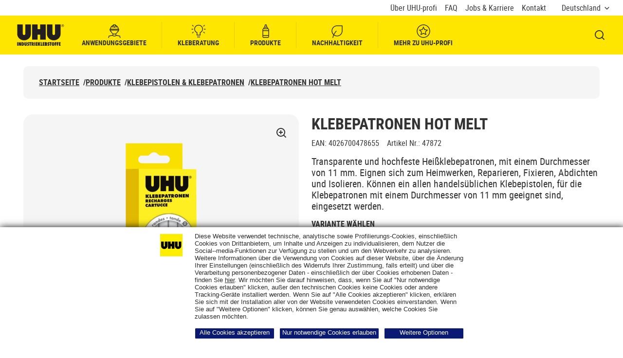

--- FILE ---
content_type: text/html; charset=utf-8
request_url: https://www.uhu-profi.de/de-de/produkte/uhu-klebepatronen-hot-melt-faltschachtel-10-s
body_size: 48140
content:



<!DOCTYPE html>
<html lang="de-DE">
<head>
    <meta charset="utf-8" />
    <meta name="viewport" content="width=device-width, initial-scale=1.0">
    <meta name="msapplication-TileColor" content="#da532c">
    <meta name="theme-color" content="#ffffff">
    
    <title>UHU Profi | Klebepatronen Hot Melt</title>
        <meta name="description" content="Transparente und hochfeste Hei&#xDF;klebepatronen, mit einem Durchmesser von 11 mm. Eignen sich zum Heimwerken, Reparieren, Fixieren, Abdichten und Isolieren. K&#xF6;nnen ein allen handels&#xFC;blichen Klebepistolen, f&#xFC;r die Klebepatronen mit einem Durchmesser von 11 mm geeignet sind, eingesetzt werden.">




    
<link rel="apple-touch-icon" sizes="180x180" href="/assets/dist/favicon/uhuprofi/apple-touch-icon.png">
<link rel="icon" type="image/png" sizes="32x32" href="/assets/dist/favicon/uhuprofi/favicon-32x32.png">
<link rel="icon" type="image/png" sizes="16x16" href="/assets/dist/favicon/uhuprofi/favicon-16x16.png">
<link rel="manifest" href="/assets/dist/favicon/uhuprofi/site.webmanifest">
<link rel="mask-icon" href="/assets/dist/favicon/uhuprofi/safari-pinned-tab.svg" color="#5bbad5">

    
        <link rel="alternate" hreflang="de-DE" href="https://www.uhu-profi.de/de-de/produkte/uhu-klebepatronen-hot-melt-faltschachtel-10-s" />
        <link rel="alternate" hreflang="x-default" href="https://www.uhu-profi.de/de-de/produkte/uhu-klebepatronen-hot-melt-faltschachtel-10-s" />





    
    <meta name="robots" content="index,follow" />

    

    

    <link rel="canonical" href="https://www.uhu-profi.de/de-de/produkte/uhu-klebepatronen-hot-melt-faltschachtel-10-s">
    <meta property="og:image" content="https://www.uhu-profi.de/Content/Images/uhuprofi-logo.png" />



    <style>
        @font-face {
        font-display: swap;
        font-family: 'robotocondensed';
        font-style: normal;
        font-weight: 400;
        src: url(/assets/dist/fonts/robotocondensed-regular.woff2)format('woff2'),url(/assets/dist/fonts/robotocondensed-regular.woff)format('woff');
        }

        @font-face {
        font-display: swap;
        font-family: 'robotocondensed';
        font-style: normal;
        font-weight: 700;
        src: url(/assets/dist/fonts/robotocondensed-bold.woff2)format('woff2'),url(/assets/dist/fonts/robotocondensed-bold.woff)format('woff');
        }
    </style>

    <style data-styled="true" data-styled-version="5.3.5">.KyIzl{min-height:1px;padding-left:12px;padding-right:12px;position:relative;width:100%;-webkit-flex:0 0 100%;-ms-flex:0 0 100%;flex:0 0 100%;max-width:100%;}/*!sc*/
@media (min-width:576px){}/*!sc*/
@media (min-width:768px){}/*!sc*/
@media (min-width:992px){.KyIzl{-webkit-flex:0 0 100%;-ms-flex:0 0 100%;flex:0 0 100%;max-width:100%;}}/*!sc*/
@media (min-width:1280px){}/*!sc*/
.hmrXrj{min-height:1px;padding-left:12px;padding-right:12px;position:relative;width:100%;-webkit-flex:0 0 100%;-ms-flex:0 0 100%;flex:0 0 100%;max-width:100%;}/*!sc*/
@media (min-width:576px){}/*!sc*/
@media (min-width:768px){}/*!sc*/
@media (min-width:992px){}/*!sc*/
@media (min-width:1280px){}/*!sc*/
data-styled.g101[id="StyledCol--psz54s"]{content:"KyIzl,hmrXrj,"}/*!sc*/
.dYITIj{display:-webkit-box;display:-webkit-flex;display:-ms-flexbox;display:flex;-webkit-flex-wrap:wrap;-ms-flex-wrap:wrap;flex-wrap:wrap;margin-left:-12px;margin-right:-12px;margin-bottom:-24px;}/*!sc*/
.dYITIj > *{margin-bottom:24px;}/*!sc*/
data-styled.g103[id="StyledRow--15q012w"]{content:"dYITIj,"}/*!sc*/
@media (min-width:992px){.hJvWPS{max-width:53.5rem;}}/*!sc*/
data-styled.g427[id="StyledInformation--1roqe2l"]{content:"hJvWPS,"}/*!sc*/
.kQBTuE{padding-left:1rem;}/*!sc*/
data-styled.g429[id="StyledPropertiesList--1tihfp4"]{content:"kQBTuE,"}/*!sc*/
</style>
<style data-styled="true" data-styled-version="5.3.5">.bOHjoR{font-size:1rem;line-height:1.1875;}/*!sc*/
.bOHjoR:not(:last-of-type){margin-bottom:1.5rem;}/*!sc*/
data-styled.g397[id="StyledAttribute--1ee8u6g"]{content:"bOHjoR,"}/*!sc*/
.rGNZp{display:inline-block;font-weight:700;margin-bottom:0.5rem;text-transform:uppercase;}/*!sc*/
data-styled.g399[id="StyledName--1a3rlab"]{content:"rGNZp,"}/*!sc*/
</style>
<style data-styled="true" data-styled-version="5.3.5">.bOHjoR{font-size:1rem;line-height:1.1875;}/*!sc*/
.bOHjoR:not(:last-of-type){margin-bottom:1.5rem;}/*!sc*/
data-styled.g397[id="StyledAttribute--1ee8u6g"]{content:"bOHjoR,"}/*!sc*/
.rGNZp{display:inline-block;font-weight:700;margin-bottom:0.5rem;text-transform:uppercase;}/*!sc*/
data-styled.g399[id="StyledName--1a3rlab"]{content:"rGNZp,"}/*!sc*/
</style>
<style data-styled="true" data-styled-version="5.3.5">.bOHjoR{font-size:1rem;line-height:1.1875;}/*!sc*/
.bOHjoR:not(:last-of-type){margin-bottom:1.5rem;}/*!sc*/
data-styled.g397[id="StyledAttribute--1ee8u6g"]{content:"bOHjoR,"}/*!sc*/
.Vjsiq.Vjsiq.Vjsiq{margin-bottom:1rem;}/*!sc*/
@media (min-width:992px){.Vjsiq.Vjsiq.Vjsiq{margin-bottom:1.5rem;}}/*!sc*/
data-styled.g398[id="StyledTitle--z0h4yt"]{content:"Vjsiq,"}/*!sc*/
.rGNZp{display:inline-block;font-weight:700;margin-bottom:0.5rem;text-transform:uppercase;}/*!sc*/
data-styled.g399[id="StyledName--1a3rlab"]{content:"rGNZp,"}/*!sc*/
</style>
<style data-styled="true" data-styled-version="5.3.5">.bOHjoR{font-size:1rem;line-height:1.1875;}/*!sc*/
.bOHjoR:not(:last-of-type){margin-bottom:1.5rem;}/*!sc*/
data-styled.g397[id="StyledAttribute--1ee8u6g"]{content:"bOHjoR,"}/*!sc*/
.Vjsiq.Vjsiq.Vjsiq{margin-bottom:1rem;}/*!sc*/
@media (min-width:992px){.Vjsiq.Vjsiq.Vjsiq{margin-bottom:1.5rem;}}/*!sc*/
data-styled.g398[id="StyledTitle--z0h4yt"]{content:"Vjsiq,"}/*!sc*/
.rGNZp{display:inline-block;font-weight:700;margin-bottom:0.5rem;text-transform:uppercase;}/*!sc*/
data-styled.g399[id="StyledName--1a3rlab"]{content:"rGNZp,"}/*!sc*/
</style>
<style data-styled="true" data-styled-version="5.3.5">.bOHjoR{font-size:1rem;line-height:1.1875;}/*!sc*/
.bOHjoR:not(:last-of-type){margin-bottom:1.5rem;}/*!sc*/
data-styled.g397[id="StyledAttribute--1ee8u6g"]{content:"bOHjoR,"}/*!sc*/
.Vjsiq.Vjsiq.Vjsiq{margin-bottom:1rem;}/*!sc*/
@media (min-width:992px){.Vjsiq.Vjsiq.Vjsiq{margin-bottom:1.5rem;}}/*!sc*/
data-styled.g398[id="StyledTitle--z0h4yt"]{content:"Vjsiq,"}/*!sc*/
.rGNZp{display:inline-block;font-weight:700;margin-bottom:0.5rem;text-transform:uppercase;}/*!sc*/
data-styled.g399[id="StyledName--1a3rlab"]{content:"rGNZp,"}/*!sc*/
</style>
<style data-styled="true" data-styled-version="5.3.5">.zLqpv{background:#f5f5f5;border-radius:1.25rem;display:-webkit-box;display:-webkit-flex;display:-ms-flexbox;display:flex;-webkit-flex:1;-ms-flex:1;flex:1;-webkit-flex-direction:column;-ms-flex-direction:column;flex-direction:column;height:100%;-webkit-box-pack:justify;-webkit-justify-content:space-between;-ms-flex-pack:justify;justify-content:space-between;padding:1.5rem;position:relative;-webkit-text-decoration:none;text-decoration:none;}/*!sc*/
@media (min-width:992px){.zLqpv{padding:1.5rem 2rem;}}/*!sc*/
.zLqpv::before{border-radius:1.25rem;box-shadow:inset 0px -2px 0px #333333;content:'';inset:0;opacity:0;position:absolute;-webkit-transition:opacity 0.3s;transition:opacity 0.3s;z-index:0;}/*!sc*/
@media (any-hover:hover), screen and (-ms-high-contrast:active), (-ms-high-contrast:none){.zLqpv:hover::before{opacity:1;}}/*!sc*/
data-styled.g213[id="StyledCard--b76yza"]{content:"zLqpv,"}/*!sc*/
.iRqIbS{display:-webkit-box;display:-webkit-flex;display:-ms-flexbox;display:flex;gap:0 1.5rem;-webkit-box-pack:justify;-webkit-justify-content:space-between;-ms-flex-pack:justify;justify-content:space-between;margin-bottom:0.5rem;}/*!sc*/
@media (min-width:992px){.iRqIbS{margin-bottom:1.25rem;}}/*!sc*/
.iRqIbS .icon{-webkit-flex-shrink:0;-ms-flex-negative:0;flex-shrink:0;position:relative;top:0.125rem;height:1.125rem;width:1.125rem;}/*!sc*/
data-styled.g214[id="StyledName--9luvfq"]{content:"iRqIbS,"}/*!sc*/
.dNwFed{display:-webkit-box;display:-webkit-flex;display:-ms-flexbox;display:flex;-webkit-flex-wrap:wrap;-ms-flex-wrap:wrap;flex-wrap:wrap;font-size:0.875rem;gap:1rem 1.0625rem;line-height:1.145;}/*!sc*/
data-styled.g215[id="StyledDocumentInfo--w0v007"]{content:"dNwFed,"}/*!sc*/
.htjpvq{display:grid;gap:1rem 0;grid-template-columns:1fr;}/*!sc*/
@media (min-width:992px){.htjpvq{gap:1.5rem;grid-template-columns:repeat(2,1fr);}}/*!sc*/
@media (min-width:1280px){.htjpvq{grid-template-columns:repeat(4,1fr);}}/*!sc*/
data-styled.g219[id="StyledList--1hsqut5"]{content:"htjpvq,"}/*!sc*/
</style>
<style data-styled="true" data-styled-version="5.3.5">.fiJViF{background-color:#f5f5f5;border-radius:1.25rem;display:-webkit-box;display:-webkit-flex;display:-ms-flexbox;display:flex;-webkit-flex:1;-ms-flex:1;flex:1;-webkit-flex-direction:column;-ms-flex-direction:column;flex-direction:column;height:100%;padding:1rem 1rem 1.5rem;position:relative;-webkit-transition:box-shadow 0.3s;transition:box-shadow 0.3s;}/*!sc*/
.fiJViF::before{border-radius:1.25rem;box-shadow:inset 0px -2px 0px #333333;content:'';inset:0;opacity:0;position:absolute;-webkit-transition:opacity 0.3s;transition:opacity 0.3s;z-index:0;}/*!sc*/
@media (any-hover:hover), screen and (-ms-high-contrast:active), (-ms-high-contrast:none){.fiJViF:hover::before{opacity:1;}}/*!sc*/
data-styled.g10[id="StyledCard--1m64qwx"]{content:"fiJViF,"}/*!sc*/
.kAcyjg{border-radius:0.9375rem;position:relative;}/*!sc*/
data-styled.g12[id="StyledImage--9adh4y"]{content:"kAcyjg,"}/*!sc*/
.gwIWoG{margin-bottom:0;}/*!sc*/
data-styled.g16[id="StyledTitle--1a0hzrt"]{content:"gwIWoG,"}/*!sc*/
.cHiWok{-webkit-text-decoration:none;text-decoration:none;}/*!sc*/
.cHiWok::after{border-radius:1.25rem;content:'';inset:0;position:absolute;z-index:2;}/*!sc*/
.cHiWok{display:-webkit-box;-webkit-line-clamp:3;-webkit-box-orient:vertical;overflow:hidden;}/*!sc*/
data-styled.g17[id="StyledTitleLink--4wqskl"]{content:"cHiWok,"}/*!sc*/
.bHaKTD{margin-top:0.5rem;font-size:1rem;line-height:1.1875;}/*!sc*/
data-styled.g19[id="StyledText--vfzqzu"]{content:"bHaKTD,"}/*!sc*/
.cbVmxp{-webkit-flex:1 1 auto;-ms-flex:1 1 auto;flex:1 1 auto;z-index:2;}/*!sc*/
.cbVmxp:not(:empty){padding:1rem 0.5rem 0;}/*!sc*/
@media (min-width:992px){.cbVmxp:not(:empty){padding-left:1rem;padding-right:1rem;}}/*!sc*/
data-styled.g20[id="StyledCardBody--pbsnbu"]{content:"cbVmxp,"}/*!sc*/
.gHtEEW{display:grid;gap:1.5rem;grid-template-columns:1fr;}/*!sc*/
@media (min-width:992px){.gHtEEW{grid-template-columns:repeat(2,1fr);}}/*!sc*/
@media (min-width:1280px){.gHtEEW{grid-template-columns:repeat(4,1fr);}}/*!sc*/
data-styled.g29[id="StyledCardsRow--r20gwr"]{content:"gHtEEW,"}/*!sc*/
.dYLBKI{margin-left:auto;margin-right:auto;max-width:87rem;min-height:17.5rem;position:relative;}/*!sc*/
@media (max-width:575px){.dYLBKI{margin-right:-1.5rem;}}/*!sc*/
.dYLBKI .slick-slider{padding-bottom:3rem;}/*!sc*/
@media (max-width:575px){.dYLBKI .slick-slider{overflow:hidden;padding-right:1.5rem;}}/*!sc*/
@media (min-width:992px){.dYLBKI .slick-slider{padding:3.625rem 0 0;}}/*!sc*/
.dYLBKI .slick-list{margin:0 -0.375rem;}/*!sc*/
@media (max-width:575px){.dYLBKI .slick-list{overflow:visible !important;}}/*!sc*/
@media (min-width:768px){.dYLBKI .slick-list{margin:0 -0.75rem;}}/*!sc*/
.dYLBKI .slick-track{display:-webkit-box;display:-webkit-flex;display:-ms-flexbox;display:flex;margin-left:0;margin-right:0;}/*!sc*/
.dYLBKI .slick-slide{display:-webkit-box !important;display:-webkit-flex !important;display:-ms-flexbox !important;display:flex !important;height:auto !important;}/*!sc*/
.dYLBKI .slick-slide > div{display:-webkit-box;display:-webkit-flex;display:-ms-flexbox;display:flex;margin:0 0.375rem;width:100%;}/*!sc*/
@media (min-width:768px){.dYLBKI .slick-slide > div{margin:0 0.75rem;}}/*!sc*/
data-styled.g31[id="StyledCarouselPlaceholder--1q6j8j7"]{content:"dYLBKI,"}/*!sc*/
.dkemgU{word-break:break-word;display:-webkit-box;-webkit-line-clamp:3;-webkit-box-orient:vertical;overflow:hidden;}/*!sc*/
.dkemgU > *{display:inline;}/*!sc*/
.dkemgU iframe{border:0;border-radius:1.25rem;width:100%;}/*!sc*/
.dkemgU img[style*='width:']{width:auto !important;}/*!sc*/
.dkemgU img[style*='height:']{height:auto !important;}/*!sc*/
data-styled.g131[id="StyledRichText--9b2zb8"]{content:"dkemgU,"}/*!sc*/
</style>
<style data-styled="true" data-styled-version="5.3.5">.gTmeeA{margin-left:auto;margin-right:auto;padding-left:24px;padding-right:24px;position:relative;width:100%;}/*!sc*/
@media (min-width:576px){.gTmeeA{max-width:560px;}}/*!sc*/
@media (min-width:768px){.gTmeeA{max-width:740px;}}/*!sc*/
@media (min-width:992px){.gTmeeA{max-width:980px;}}/*!sc*/
@media (min-width:1280px){.gTmeeA{max-width:1232px;}}/*!sc*/
@media (min-width:1440px){.gTmeeA{max-width:1440px;}}/*!sc*/
data-styled.g102[id="StyledContainer--m02mqi"]{content:"gTmeeA,"}/*!sc*/
.jqCTVM{min-height:3.5625rem;}/*!sc*/
@media (min-width:992px){.jqCTVM{min-height:5.6875rem;padding-top:1.5rem;}}/*!sc*/
data-styled.g174[id="StyledNavigation--akvu9e"]{content:"jqCTVM,"}/*!sc*/
.cjrfhD{display:-webkit-box;display:-webkit-flex;display:-ms-flexbox;display:flex;-webkit-flex-wrap:wrap;-ms-flex-wrap:wrap;flex-wrap:wrap;gap:0.75rem 0.5rem;}/*!sc*/
.cjrfhD.cjrfhD.cjrfhD{margin-bottom:1.1875rem;padding:1rem 0 0;}/*!sc*/
@media (min-width:992px){.cjrfhD{background-color:#f5f5f5;border-radius:0.625rem;}.cjrfhD.cjrfhD.cjrfhD{margin-bottom:0;padding:1.5rem 2rem;}}/*!sc*/
data-styled.g175[id="StyledList--1yo478z"]{content:"cjrfhD,"}/*!sc*/
.rOycF{font-size:1rem;font-weight:700;line-height:1.1875;text-transform:uppercase;}/*!sc*/
@media (max-width:991px){.rOycF{display:none;}}/*!sc*/
.gtYdEb{font-size:1rem;font-weight:700;line-height:1.1875;text-transform:uppercase;}/*!sc*/
data-styled.g176[id="StyledListItem--2vo7bl"]{content:"rOycF,gtYdEb,"}/*!sc*/
.jgoTmS{-webkit-align-items:center;-webkit-box-align:center;-ms-flex-align:center;align-items:center;display:-webkit-inline-box;display:-webkit-inline-flex;display:-ms-inline-flexbox;display:inline-flex;}/*!sc*/
.jgoTmS .icon{-webkit-flex-shrink:0;-ms-flex-negative:0;flex-shrink:0;margin-right:1rem;height:1.125rem;width:1.125rem;}/*!sc*/
@media (min-width:992px){.jgoTmS .icon{display:none;}}/*!sc*/
data-styled.g177[id="StyledLink--8akgds"]{content:"jgoTmS,"}/*!sc*/
.wXFDt{display:none;}/*!sc*/
@media (min-width:992px){.wXFDt{display:inline-block;margin-left:0.5rem;}}/*!sc*/
data-styled.g179[id="StyledSlash--17ekuip"]{content:"wXFDt,"}/*!sc*/
</style>
<style data-styled="true" data-styled-version="5.3.5">.kIxsiw{display:block;overflow:hidden;padding:0;position:relative;width:100%;}/*!sc*/
.kIxsiw img{object-fit:contain;}/*!sc*/
.kIxsiw::before{content:'';display:block;padding-top:100%;}/*!sc*/
.kIxsiw picture,.kIxsiw img{border:0;bottom:0;height:100%;left:0;position:absolute;top:0;width:100%;z-index:1;}/*!sc*/
.kIxsiw noscript{z-index:0;}/*!sc*/
data-styled.g8[id="StyledSmartImage--1azslhk"]{content:"kIxsiw,"}/*!sc*/
.lgsdWN{width:100%;}/*!sc*/
.lgsdWN:not(:last-child){margin-bottom:2rem;}/*!sc*/
data-styled.g76[id="StyledFormGroup--1w6n0m3"]{content:"lgsdWN,"}/*!sc*/
.dTXreT{display:block;font-size:1rem;line-height:1.1875;padding-bottom:0.5rem;}/*!sc*/
data-styled.g78[id="StyledLabel--1r0x0g1"]{content:"dTXreT,"}/*!sc*/
.gTmeeA{margin-left:auto;margin-right:auto;padding-left:24px;padding-right:24px;position:relative;width:100%;}/*!sc*/
@media (min-width:576px){.gTmeeA{max-width:560px;}}/*!sc*/
@media (min-width:768px){.gTmeeA{max-width:740px;}}/*!sc*/
@media (min-width:992px){.gTmeeA{max-width:980px;}}/*!sc*/
@media (min-width:1280px){.gTmeeA{max-width:1232px;}}/*!sc*/
@media (min-width:1440px){.gTmeeA{max-width:1440px;}}/*!sc*/
data-styled.g102[id="StyledContainer--m02mqi"]{content:"gTmeeA,"}/*!sc*/
.byaeiA{min-height:3rem;}/*!sc*/
.byaeiA .react-select-custom__control--is-focused:not(.react-select-custom__control--menu-is-open){outline:0.125rem solid #333333!important;outline-offset:0.375rem;-webkit-transition:none;transition:none;}/*!sc*/
.byaeiA .react-select-custom__control--is-focused:not(.react-select-custom__control--menu-is-open)::after{border-radius:0.625rem;content:'';inset:0;outline:0.125rem solid #fff;outline-offset:0.3125rem;position:absolute;}/*!sc*/
data-styled.g115[id="StyledSelectSSRPlaceholder--1c7gdiu"]{content:"byaeiA,"}/*!sc*/
.bzJqBg{word-break:auto;}/*!sc*/
.bzJqBg iframe{border:0;border-radius:1.25rem;width:100%;}/*!sc*/
.bzJqBg img[style*='width:']{width:auto !important;}/*!sc*/
.bzJqBg img[style*='height:']{height:auto !important;}/*!sc*/
data-styled.g131[id="StyledRichText--9b2zb8"]{content:"bzJqBg,"}/*!sc*/
.enIsXD{padding:1.5rem 0;text-align:left;margin-left:auto;margin-right:auto;max-width:120rem;}/*!sc*/
@media (min-width:992px){.enIsXD{padding:2rem 0;}}/*!sc*/
data-styled.g132[id="StyledSection--8ig9ko"]{content:"enIsXD,"}/*!sc*/
.iUWOzt{color:#333333;display:none;position:relative;display:block;}/*!sc*/
@media (min-width:992px){.iUWOzt{display:block;-webkit-flex:1 1 35.375rem;-ms-flex:1 1 35.375rem;flex:1 1 35.375rem;max-width:35.375rem;width:100%;}}/*!sc*/
@media (any-hover:hover), screen and (-ms-high-contrast:active), (-ms-high-contrast:none){.iUWOzt:hover{color:#333333;-webkit-text-decoration:none;text-decoration:none;}}/*!sc*/
data-styled.g401[id="StyledMainImage--1q1uagj"]{content:"iUWOzt,"}/*!sc*/
.jNXqcJ{background-color:#f5f5f5;}/*!sc*/
@media (min-width:992px){.jNXqcJ{border-radius:1.25rem;}}/*!sc*/
data-styled.g402[id="StyledImage--14e1k9j"]{content:"jNXqcJ,"}/*!sc*/
.egVawn{height:1.5rem;width:1.5rem;position:absolute;right:1.5rem;top:1.5rem;z-index:2;}/*!sc*/
data-styled.g405[id="StyledIconContainer--19kcj6m"]{content:"egVawn,"}/*!sc*/
.hAVxLA{margin-bottom:3.5rem;margin-left:-1.5rem;margin-right:-1.5rem;}/*!sc*/
@media (max-width:991px){.hAVxLA{height:0;padding-bottom:calc(100% + 56px);}}/*!sc*/
@media (min-width:992px){.hAVxLA{display:-webkit-box;display:-webkit-flex;display:-ms-flexbox;display:flex;gap:1.5rem;margin-bottom:0;margin-left:0;margin-right:0;max-height:35.375rem;}}/*!sc*/
.hAVxLA .fslightbox-container{background:rgba(0,0,0,0.6);}/*!sc*/
.hAVxLA .fslightbox-source{height:auto !important;width:auto !important;}/*!sc*/
.hAVxLA .fslightbox-toolbar{padding:0 0.75rem;}/*!sc*/
.hAVxLA .fslightbox-toolbar .fslightbox-toolbar-button{width:1.75rem;}/*!sc*/
.hAVxLA .fslightbox-toolbar .fslightbox-toolbar-button:not(:last-of-type){display:none;}/*!sc*/
.hAVxLA .gallery-slide{-webkit-align-items:center;-webkit-box-align:center;-ms-flex-align:center;align-items:center;display:-webkit-box;display:-webkit-flex;display:-ms-flexbox;display:flex;-webkit-flex-direction:column;-ms-flex-direction:column;flex-direction:column;-webkit-box-pack:center;-webkit-justify-content:center;-ms-flex-pack:center;justify-content:center;}/*!sc*/
.hAVxLA .gallery-slide-image{max-height:90vh;max-width:calc(100vw - 5.5rem);}/*!sc*/
@media (min-width:768px){.hAVxLA .gallery-slide-image{max-height:100vh;}}/*!sc*/
@media (min-width:992px){.hAVxLA .gallery-slide-image{border-radius:1.25rem;}}/*!sc*/
@media (min-width:1280px){.hAVxLA .gallery-slide-image{max-width:75rem;}}/*!sc*/
data-styled.g409[id="StyledGallery--1bo2xfh"]{content:"hAVxLA,"}/*!sc*/
.dcUheM{display:inline-block;margin-bottom:1.5rem;}/*!sc*/
@media (min-width:992px){.dcUheM{margin-bottom:0;margin-right:1.5rem;width:20.6875rem;}}/*!sc*/
.dcUheM label{font-weight:700;text-transform:uppercase;}/*!sc*/
data-styled.g415[id="StyledSelectWrapper--1o1xvud"]{content:"dcUheM,"}/*!sc*/
.wkxPF{display:-webkit-box;display:-webkit-flex;display:-ms-flexbox;display:flex;-webkit-flex-direction:column;-ms-flex-direction:column;flex-direction:column;gap:3.5rem;}/*!sc*/
@media (min-width:992px){.wkxPF{-webkit-flex-direction:row;-ms-flex-direction:row;flex-direction:row;}}/*!sc*/
data-styled.g416[id="StyledRow--17r8wzn"]{content:"wkxPF,"}/*!sc*/
@media (min-width:992px){.gNTbVF{-webkit-flex:1 1 50%;-ms-flex:1 1 50%;flex:1 1 50%;}.gNTbVF:nth-of-type(2){max-width:40.75rem;}}/*!sc*/
data-styled.g417[id="StyledCol--1j8g3dk"]{content:"gNTbVF,"}/*!sc*/
.ifSIcH{margin-bottom:0.5rem;}/*!sc*/
data-styled.g418[id="StyledTitle--4xhl5n"]{content:"ifSIcH,"}/*!sc*/
.hNttQC{margin-bottom:1rem;}/*!sc*/
data-styled.g419[id="StyledProductLabels--1ctm1eu"]{content:"hNttQC,"}/*!sc*/
.tsrJR{font-size:1rem;line-height:1.1875;}/*!sc*/
.tsrJR:not(:last-of-type){margin-right:1rem;}/*!sc*/
data-styled.g420[id="StyledProductLabel--kj9wkh"]{content:"tsrJR,"}/*!sc*/
.fBqsHh{margin-bottom:1rem;}/*!sc*/
data-styled.g421[id="StyledDescription--1nw48cz"]{content:"fBqsHh,"}/*!sc*/
.dkfOZK{-webkit-align-items:stretch;-webkit-box-align:stretch;-ms-flex-align:stretch;align-items:stretch;display:-webkit-box;display:-webkit-flex;display:-ms-flexbox;display:flex;-webkit-flex-direction:column;-ms-flex-direction:column;flex-direction:column;margin-bottom:2rem;}/*!sc*/
@media (min-width:992px){.dkfOZK{-webkit-align-items:flex-end;-webkit-box-align:flex-end;-ms-flex-align:flex-end;align-items:flex-end;-webkit-flex-direction:row;-ms-flex-direction:row;flex-direction:row;}}/*!sc*/
data-styled.g422[id="StyledActions--12597i0"]{content:"dkfOZK,"}/*!sc*/
.dhiLNh.dhiLNh.dhiLNh{padding-left:3rem;}/*!sc*/
.dhiLNh.dhiLNh.dhiLNh:not(:last-of-type){margin-bottom:1.5625rem;}/*!sc*/
.dhiLNh.dhiLNh.dhiLNh::after{height:2rem;width:2rem;-webkit-align-items:center;-webkit-box-align:center;-ms-flex-align:center;align-items:center;background:#ffe600;border:0.4375rem solid #ffe600;border-radius:50%;display:-webkit-box;display:-webkit-flex;display:-ms-flexbox;display:flex;-webkit-box-pack:center;-webkit-justify-content:center;-ms-flex-pack:center;justify-content:center;top:-0.25rem;background-image:url("data:image/svg+xml;charset=utf-8,%3Csvg xmlns='http://www.w3.org/2000/svg' fill='%23333333' viewBox='0 0 18 18' %3E%3Cpath d='M7.5 11.378l6.895-6.894 1.06 1.06L7.502 13.5 2.728 8.727l1.06-1.061 3.713 3.712z'%3E%3C/path%3E%3C/svg%3E");}/*!sc*/
data-styled.g424[id="StyledFeaturesListItem--179s2zf"]{content:"dhiLNh,"}/*!sc*/
</style>
<style data-styled="true" data-styled-version="5.3.5">.keEEBN{background-color:#fff;border:0.0625rem solid #333333;border-radius:0.625rem;box-shadow:0px 4px 10px rgba(0,0,0,0.25);display:none;padding:1rem 0.5rem;}/*!sc*/
@media (max-width:991px){}/*!sc*/
@media (min-width:992px){.keEEBN{background-color:#f5f5f5;border:none;box-shadow:none;display:block;padding:1.5rem;}}/*!sc*/
data-styled.g391[id="StyledNavigation--rtn9a8"]{content:"keEEBN,"}/*!sc*/
@media (min-width:992px){.hRMuSW{display:-webkit-box;display:-webkit-flex;display:-ms-flexbox;display:flex;-webkit-flex-wrap:wrap;-ms-flex-wrap:wrap;flex-wrap:wrap;gap:1rem 2rem;-webkit-box-pack:center;-webkit-justify-content:center;-ms-flex-pack:center;justify-content:center;}}/*!sc*/
data-styled.g392[id="StyledList--yan96b"]{content:"hRMuSW,"}/*!sc*/
.jorgbr{display:block;font-size:1rem;font-weight:700;line-height:1.1875;-webkit-text-decoration:none;text-decoration:none;text-transform:uppercase;}/*!sc*/
@media (any-hover:hover), screen and (-ms-high-contrast:active), (-ms-high-contrast:none){.jorgbr:hover{-webkit-text-decoration:underline;text-decoration:underline;}}/*!sc*/
@media (max-width:991px){.jorgbr{border-radius:0.625rem;padding:0.75rem 1rem;}.jorgbr:active,.jorgbr:focus{background-color:#333333;color:#fff;outline:none;-webkit-transition:none;transition:none;}}/*!sc*/
data-styled.g394[id="StyledLink--wdtkn5"]{content:"jorgbr,"}/*!sc*/
.llTBsm{background-color:#fff;border:0.0625rem solid #333333;border-radius:0.625rem;color:#333333;display:-webkit-box;display:-webkit-flex;display:-ms-flexbox;display:flex;font-size:1rem;font-weight:700;gap:0 1.5rem;height:3rem;-webkit-box-pack:justify;-webkit-justify-content:space-between;-ms-flex-pack:justify;justify-content:space-between;line-height:1.1875;padding:0.875rem 1rem;text-transform:uppercase;-webkit-transition:box-shadow 0.3s ease;transition:box-shadow 0.3s ease;width:100%;}/*!sc*/
@media (min-width:992px){.llTBsm{display:none;}}/*!sc*/
data-styled.g395[id="StyledMobileNavToggleButton--1dg7cts"]{content:"llTBsm,"}/*!sc*/
.irGdax{display:-webkit-box;display:-webkit-flex;display:-ms-flexbox;display:flex;-webkit-flex-shrink:0;-ms-flex-negative:0;flex-shrink:0;height:1.125rem;width:1.125rem;}/*!sc*/
data-styled.g396[id="StyledIcon--4dpvlh"]{content:"irGdax,"}/*!sc*/
</style>
<style data-styled="true" data-styled-version="5.3.5">*,*::before,*::after{box-sizing:border-box;}/*!sc*/
html{font-family:sans-serif;line-height:1.15;-webkit-text-size-adjust:100%;-webkit-tap-highlight-color:rgba(,0);}/*!sc*/
article,aside,figcaption,figure,footer,header,hgroup,main,nav,section{display:block;}/*!sc*/
body{margin:0;text-align:left;}/*!sc*/
[tabindex='-1']:focus{outline:0 !important;}/*!sc*/
hr{box-sizing:content-box;height:0;overflow:visible;}/*!sc*/
h1,h2,h3,h4,h5,h6{margin-top:0;}/*!sc*/
p{margin-top:0;}/*!sc*/
abbr[title],abbr[data-original-title]{-webkit-text-decoration:underline;text-decoration:underline;-webkit-text-decoration:underline dotted;text-decoration:underline dotted;cursor:help;border-bottom:0;-webkit-text-decoration-skip-ink:none;text-decoration-skip-ink:none;}/*!sc*/
address{margin-bottom:1rem;font-style:normal;line-height:inherit;}/*!sc*/
ol,ul,dl{margin-top:0;margin-bottom:1rem;}/*!sc*/
ol ol,ul ul,ol ul,ul ol{margin-bottom:0;}/*!sc*/
dd{margin-bottom:0.5rem;margin-left:0;}/*!sc*/
blockquote{margin:0 0 1rem;}/*!sc*/
small{font-size:80%;}/*!sc*/
sub,sup{position:relative;font-size:75%;line-height:0;vertical-align:baseline;}/*!sc*/
sub{bottom:-0.25em;}/*!sc*/
sup{top:-0.5em;}/*!sc*/
a{background-color:transparent;}/*!sc*/
a:not([href]):not([tabindex]){color:inherit;-webkit-text-decoration:none;text-decoration:none;}/*!sc*/
a:not([href]):not([tabindex]):hover,a:not([href]):not([tabindex]):focus{color:inherit;-webkit-text-decoration:none;text-decoration:none;}/*!sc*/
a:not([href]):not([tabindex]):focus{outline:0;}/*!sc*/
pre,code,kbd,samp{font-size:1em;}/*!sc*/
pre{margin-top:0;margin-bottom:1rem;overflow:auto;}/*!sc*/
figure{margin:0 0 1rem;}/*!sc*/
img{vertical-align:middle;border-style:none;}/*!sc*/
svg{overflow:hidden;vertical-align:middle;}/*!sc*/
table{border-collapse:collapse;}/*!sc*/
caption{text-align:left;caption-side:bottom;}/*!sc*/
th{text-align:inherit;}/*!sc*/
label{display:inline-block;}/*!sc*/
button{border-radius:0;}/*!sc*/
button:focus{outline:1px dotted;outline:5px auto -webkit-focus-ring-color;}/*!sc*/
input,button,select,optgroup,textarea{margin:0;font-family:inherit;font-size:inherit;line-height:inherit;}/*!sc*/
button,input{overflow:visible;}/*!sc*/
button,select{text-transform:none;}/*!sc*/
select{word-wrap:normal;}/*!sc*/
button,[type='button'],[type='reset'],[type='submit']{-webkit-appearance:button;}/*!sc*/
button::-moz-focus-inner,[type="button"]::-moz-focus-inner,[type="reset"]::-moz-focus-inner,[type="submit"]::-moz-focus-inner{padding:0;border-style:none;}/*!sc*/
input[type='radio'],input[type='checkbox']{box-sizing:border-box;padding:0;}/*!sc*/
input[type='date'],input[type='time'],input[type='datetime-local'],input[type='month']{-webkit-appearance:listbox;}/*!sc*/
textarea{overflow:auto;resize:vertical;}/*!sc*/
fieldset{min-width:0;padding:0;margin:0;border:0;}/*!sc*/
legend{display:block;width:100%;max-width:100%;padding:0;margin-bottom:0.5rem;font-size:1.5rem;line-height:inherit;color:inherit;white-space:normal;}/*!sc*/
progress{vertical-align:baseline;}/*!sc*/
[type='number']::-webkit-inner-spin-button,[type='number']::-webkit-outer-spin-button{height:auto;}/*!sc*/
[type='search']{outline-offset:-2px;-webkit-appearance:none;}/*!sc*/
[type='search']::-webkit-search-decoration{-webkit-appearance:none;}/*!sc*/
::-webkit-file-upload-button{font:inherit;-webkit-appearance:button;}/*!sc*/
output{display:inline-block;}/*!sc*/
summary{display:list-item;cursor:pointer;}/*!sc*/
template{display:none;}/*!sc*/
[hidden]{display:none !important;}/*!sc*/
img,iframe{max-width:100%;}/*!sc*/
button{border-radius:0.0625rem;}/*!sc*/
button:focus:not(:focus-visible){outline:0;}/*!sc*/
button:focus-visible{outline:0.125rem solid #333333;outline-offset:0.125rem;box-shadow:0 0 0 0.125rem #fff;-webkit-transition:none;transition:none;}/*!sc*/
.u-sr-only{border:0;-webkit-clip:rect(0,0,0,0);clip:rect(0,0,0,0);height:1px;overflow:hidden;padding:0;position:absolute;white-space:nowrap;width:1px;}/*!sc*/
@media screen and (prefers-reduced-motion:reduce){*,*::after,*::before{-webkit-animation:none !important;animation:none !important;-webkit-transition:none !important;transition:none !important;-webkit-transition-duration:0 !important;transition-duration:0 !important;}}/*!sc*/
h1:not(.unstyled),.h1,h2:not(.unstyled),.h2,h3:not(.unstyled),.h3,h4:not(.unstyled),.h4,h5:not(.unstyled),.h5,h6:not(.unstyled),.h6{color:#333333;font-family:robotocondensed,Helvetica,Arial,sans-serif;font-weight:700;text-transform:uppercase;}/*!sc*/
h1:not(.unstyled):last-child,.h1:last-child,h2:not(.unstyled):last-child,.h2:last-child,h3:not(.unstyled):last-child,.h3:last-child,h4:not(.unstyled):last-child,.h4:last-child,h5:not(.unstyled):last-child,.h5:last-child,h6:not(.unstyled):last-child,.h6:last-child,h1:not(.unstyled):only-child,.h1:only-child,h2:not(.unstyled):only-child,.h2:only-child,h3:not(.unstyled):only-child,.h3:only-child,h4:not(.unstyled):only-child,.h4:only-child,h5:not(.unstyled):only-child,.h5:only-child,h6:not(.unstyled):only-child,.h6:only-child{margin-bottom:0;padding-bottom:0;}/*!sc*/
h1:not(.unstyled),.h1{font-size:2rem;line-height:1.1875;}/*!sc*/
@media (min-width:992px){h1:not(.unstyled),.h1{font-size:4rem;line-height:0.9375;}}/*!sc*/
h2:not(.unstyled),.h2{font-size:2rem;line-height:1.1875;}/*!sc*/
h3:not(.unstyled),.h3{font-size:1rem;line-height:1.1875;}/*!sc*/
h4:not(.unstyled),.h4{font-size:1rem;line-height:1.1875;}/*!sc*/
h5:not(.unstyled),.h5{font-size:0.875rem;line-height:1.145;}/*!sc*/
h6:not(.unstyled),.h6{font-size:0.875rem;line-height:1.145;}/*!sc*/
body{background-color:#fff;color:#333333;padding-top:3.125rem;}/*!sc*/
@media (min-width:1280px){body{padding-top:7rem;}}/*!sc*/
body,#app{display:-webkit-box;display:-webkit-flex;display:-ms-flexbox;display:flex;-webkit-flex-direction:column;-ms-flex-direction:column;flex-direction:column;}/*!sc*/
html,body,#app{height:100%;}/*!sc*/
.content{-webkit-flex:1 0 auto;-ms-flex:1 0 auto;flex:1 0 auto;}/*!sc*/
a{border-radius:0.0625rem;color:#333333;-webkit-text-decoration:underline;text-decoration:underline;-webkit-transition:all 0.3s;transition:all 0.3s;}/*!sc*/
a:focus:not(:focus-visible){outline:0;}/*!sc*/
a:focus-visible{outline:0.125rem solid #333333;outline-offset:0.125rem;box-shadow:0 0 0 0.125rem #fff;-webkit-transition:none;transition:none;}/*!sc*/
@media (any-hover:hover), screen and (-ms-high-contrast:active), (-ms-high-contrast:none){a:hover{color:#333333;-webkit-text-decoration:none;text-decoration:none;}}/*!sc*/
ul:not(.list--unstyled):not(.rc-pagination){list-style:none;margin:0 0 1.5rem 0;padding:0;}/*!sc*/
ul:not(.list--unstyled):not(.rc-pagination) li{padding-left:1.25rem;position:relative;}/*!sc*/
ul:not(.list--unstyled):not(.rc-pagination) li:not(:last-child){margin-bottom:1rem;}/*!sc*/
ul:not(.list--unstyled):not(.rc-pagination) li::after{height:0.25rem;width:0.25rem;background:#333333;border-radius:50%;content:'';left:0;position:absolute;top:0.6875rem;}/*!sc*/
.list--unstyled{list-style:none;margin:0;padding:0;}/*!sc*/
.CookiebotWidget-body.CookiebotWidget-body.CookiebotWidget-body ul li,.CybotCookiebotDialogTabPanel.CybotCookiebotDialogTabPanel.CybotCookiebotDialogTabPanel ul li{padding-left:initial;}/*!sc*/
.CookiebotWidget-body.CookiebotWidget-body.CookiebotWidget-body ul li::after,.CybotCookiebotDialogTabPanel.CybotCookiebotDialogTabPanel.CybotCookiebotDialogTabPanel ul li::after{content:none;}/*!sc*/
.cci-root-container.cci-root-container.cci-root-container ul li{padding-left:initial;}/*!sc*/
.cci-root-container.cci-root-container.cci-root-container ul li::after{content:none;}/*!sc*/
.fr-view img,.fr-view video,.fr-view iframe{border:0;border-radius:1.25rem;width:100%;}/*!sc*/
svg{fill:currentColor;height:100%;width:100%;}/*!sc*/
use{pointer-events:none;}/*!sc*/
table:not(.table--unstyled){width:100%;}/*!sc*/
table:not(.table--unstyled):not(:last-child){margin-bottom:2.1875rem;}/*!sc*/
table:not(.table--unstyled) thead th{border-bottom:0.125rem solid rgba(0,0,0,0.5);padding:0.625rem 0.9375rem;text-align:left;}/*!sc*/
table:not(.table--unstyled) tbody tr:nth-child(even) th,table:not(.table--unstyled) tbody tr:nth-child(even) td{background:rgba(0,0,0,0.2);}/*!sc*/
table:not(.table--unstyled) tbody th,table:not(.table--unstyled) tbody td{padding:0.625rem 0.9375rem;}/*!sc*/
@media (any-hover:hover), screen and (-ms-high-contrast:active), (-ms-high-contrast:none){table:not(.table--unstyled) tbody tr:hover th,table:not(.table--unstyled) tbody tr:hover td{background:rgba(0,0,0,0.3);}}/*!sc*/
.table-wrapper{display:block;overflow-x:auto;}/*!sc*/
.table-wrapper:not(:last-child){margin-bottom:2.1875rem;}/*!sc*/
body{font-family:robotocondensed,Helvetica,Arial,sans-serif;font-size:1.25rem;font-weight:400;line-height:1.15;}/*!sc*/
b,strong{font-weight:700;}/*!sc*/
p:last-child{margin-bottom:0;}/*!sc*/
.embedded-messaging{z-index:99999;}/*!sc*/
.ReactModalPortal > div{opacity:0;}/*!sc*/
.ReactModalPortal .ReactModal__Overlay{-webkit-transition:opacity 200ms ease-in-out;transition:opacity 200ms ease-in-out;}/*!sc*/
.ReactModalPortal .ReactModal__Overlay--after-open{opacity:1;}/*!sc*/
.ReactModalPortal .ReactModal__Overlay--before-close{opacity:0;}/*!sc*/
.section{padding:1.5rem 0;}/*!sc*/
@media (min-width:992px){.section{padding:2rem 0;}}/*!sc*/
@media (max-width:575px){.section--flat-top-mobile{padding-top:0;}}/*!sc*/
.container{margin-left:auto;margin-right:auto;padding-left:24px;padding-right:24px;position:relative;width:100%;}/*!sc*/
@media (min-width:576px){.container{max-width:560px;}}/*!sc*/
@media (min-width:768px){.container{max-width:740px;}}/*!sc*/
@media (min-width:992px){.container{max-width:980px;}}/*!sc*/
@media (min-width:1280px){.container{max-width:1232px;}}/*!sc*/
@media (min-width:1440px){.container{max-width:1440px;}}/*!sc*/
@media (max-width:575px){.container--flush-mobile{padding-left:0;padding-right:0;}}/*!sc*/
.container > [data-widget-id]:not(:last-child){margin-bottom:3rem;}/*!sc*/
@media (min-width:992px){.container > [data-widget-id]:not(:last-child){margin-bottom:4rem;}}/*!sc*/
.grid{display:grid;gap:1.5rem;}/*!sc*/
@media (min-width:992px){.grid--2-col{grid-template-columns:repeat(2,1fr);}}/*!sc*/
@media (min-width:992px){.grid--3-col{grid-template-columns:repeat(3,1fr);}}/*!sc*/
@media (min-width:992px){.grid--4-col{grid-template-columns:repeat(2,1fr);}}/*!sc*/
@media (min-width:1280px){.grid--4-col{grid-template-columns:repeat(4,1fr);}}/*!sc*/
.grid--equal-height > .col{display:-webkit-box;display:-webkit-flex;display:-ms-flexbox;display:flex;-webkit-flex-direction:column;-ms-flex-direction:column;flex-direction:column;width:100%;}/*!sc*/
.grid--equal-height > .col > [data-widget-id]:not(:has(.col--widget-no-grow)){-webkit-box-flex:1;-webkit-flex-grow:1;-ms-flex-positive:1;flex-grow:1;}/*!sc*/
.col:not(.col--no-gap) > *:where([data-widget-id]):not(:last-child){margin-bottom:3rem;}/*!sc*/
@media (min-width:992px){.col:not(.col--no-gap) > *:where([data-widget-id]):not(:last-child){margin-bottom:4rem;}}/*!sc*/
.u-black{color:#000;}/*!sc*/
.u-embed-responsive{display:block;overflow:hidden;padding:0;position:relative;width:100%;}/*!sc*/
.u-embed-responsive::before{content:'';display:block;}/*!sc*/
.u-embed-responsive .u-embed-responsive-item,.u-embed-responsive iframe,.u-embed-responsive embed,.u-embed-responsive object,.u-embed-responsive video{border:0;bottom:0;height:100%;left:0;object-fit:cover;position:absolute;top:0;width:100%;}/*!sc*/
.u-embed-responsive-16by9::before{padding-top:56.25%;}/*!sc*/
.u-scroll-forbid{-webkit-overflow-scrolling:auto;bottom:0;height:100%;left:0;margin:0;overflow:visible;position:fixed;right:0;top:0;}/*!sc*/
.u-text-center{text-align:center;}/*!sc*/
.u-no-underline{-webkit-text-decoration:none;text-decoration:none;}/*!sc*/
data-styled.g135[id="sc-global-iGPWa-d1"]{content:"sc-global-iGPWa-d1,"}/*!sc*/
</style>
<style data-styled="true" data-styled-version="5.3.5">.dKQmJD{-webkit-align-items:center;-webkit-box-align:center;-ms-flex-align:center;align-items:center;border:none;cursor:pointer;display:-webkit-inline-box;display:-webkit-inline-flex;display:-ms-inline-flexbox;display:inline-flex;font-family:robotocondensed,Helvetica,Arial,sans-serif;font-size:1rem;font-weight:700;-webkit-box-pack:center;-webkit-justify-content:center;-ms-flex-pack:center;justify-content:center;height:3rem;line-height:1.1875;padding:0.0625rem 1rem;position:relative;text-align:center;-webkit-text-decoration:none;text-decoration:none;text-transform:uppercase;-webkit-user-select:none;-moz-user-select:none;-ms-user-select:none;user-select:none;white-space:nowrap;border-radius:1.875rem;background-color:#333333;border:0.125rem solid #333333;color:#fff;-webkit-transition-property:background-color,color;transition-property:background-color,color;will-change:background-color,color;}/*!sc*/
.dKQmJD:not(:disabled):hover,.dKQmJD:not(:disabled):focus:not(:focus-visible),.dKQmJD:not(:disabled):active{outline:0;}/*!sc*/
@media (any-hover:hover), screen and (-ms-high-contrast:active), (-ms-high-contrast:none){.dKQmJD:hover{-webkit-text-decoration:none;text-decoration:none;}}/*!sc*/
@media (any-hover:hover), screen and (-ms-high-contrast:active), (-ms-high-contrast:none){.dKQmJD{-webkit-transition-delay:0.1s;transition-delay:0.1s;-webkit-transition-duration:0.15s;transition-duration:0.15s;-webkit-transition-timing-function:ease-out;transition-timing-function:ease-out;}.dKQmJD:not(:disabled):hover,.dKQmJD:not(:disabled):focus:not(:focus-visible),.dKQmJD:not(:disabled):active{outline:0;}}/*!sc*/
.dKQmJD:not(:disabled):focus-visible{box-shadow:none;outline:0.125rem solid #333333;outline-offset:0.375rem;}/*!sc*/
.dKQmJD:not(:disabled):focus-visible::after{border:0.125rem solid #fff;border-radius:1.875rem;content:'';inset:-0.5rem;position:absolute;}/*!sc*/
.dKQmJD:not(:disabled):focus{color:#fff;}/*!sc*/
.dKQmJD:not(:disabled):active{background-color:#ffe600;color:#333333;}/*!sc*/
@media (any-hover:hover), screen and (-ms-high-contrast:active), (-ms-high-contrast:none){.dKQmJD:not(:disabled):hover{background-color:#ffe600;color:#333333;}}/*!sc*/
.dKQmJD .btn__icon-circle{-webkit-align-items:center;-webkit-box-align:center;-ms-flex-align:center;align-items:center;background-color:#ffe600;border-radius:50%;display:-webkit-inline-box;display:-webkit-inline-flex;display:-ms-inline-flexbox;display:inline-flex;-webkit-box-pack:center;-webkit-justify-content:center;-ms-flex-pack:center;justify-content:center;height:2.5rem;width:2.5rem;}/*!sc*/
.dKQmJD .btn__icon-circle .btn__icon{margin:0;}/*!sc*/
.dKQmJD .btn__icon-circle--prefix{margin-right:1rem;}/*!sc*/
.dKQmJD .btn__icon-circle--suffix{margin-left:1rem;}/*!sc*/
.dKQmJD .btn__icon{color:#333333;height:1.125rem;position:relative;width:1.125rem;}/*!sc*/
.dKQmJD .btn__icon--prefix{margin-right:0.8125rem;}/*!sc*/
.dKQmJD .btn__icon--suffix{margin-left:0.8125rem;}/*!sc*/
.dKQmJD .btn__text{display:inline-block;max-width:100%;overflow:hidden;text-overflow:ellipsis;vertical-align:middle;}/*!sc*/
data-styled.g1[id="StyledButton--1kjnn7t"]{content:"dKQmJD,"}/*!sc*/
.cMKwlH{width:100%;margin-bottom:0 !important;}/*!sc*/
.cMKwlH:not(:last-child){margin-bottom:2rem;}/*!sc*/
data-styled.g76[id="StyledFormGroup--1w6n0m3"]{content:"cMKwlH,"}/*!sc*/
.dTXreT{display:block;font-size:1rem;line-height:1.1875;padding-bottom:0.5rem;}/*!sc*/
data-styled.g78[id="StyledLabel--1r0x0g1"]{content:"dTXreT,"}/*!sc*/
.eQIBfh{position:relative;}/*!sc*/
data-styled.g89[id="StyledInputWrap--46holi"]{content:"eQIBfh,"}/*!sc*/
.jylpTR{background-color:#fff;border:0.0625rem solid #333333;border-radius:0.625rem;color:#333333;font-size:1rem;font-weight:400;height:3rem;line-height:1.1875;padding:0.625rem 1rem;-webkit-transition:box-shadow 0.3s ease;transition:box-shadow 0.3s ease;width:100%;}/*!sc*/
.jylpTR:not(:disabled):focus{outline:0.125rem solid #333333;outline-offset:0.375rem;}/*!sc*/
.jylpTR:not(:disabled):focus + .input__focus-outline{border-radius:0.625rem;inset:0;outline:0.125rem solid #fff;outline-offset:0.25rem;position:absolute;}/*!sc*/
.jylpTR:not(:disabled):not([readonly]):hover,.jylpTR:not(:disabled):not([readonly]):active{box-shadow:inset 0 0 0 0.0625rem #333333;}/*!sc*/
.jylpTR::-webkit-input-placeholder{color:#757575;}/*!sc*/
.jylpTR::-moz-placeholder{color:#757575;}/*!sc*/
.jylpTR:-ms-input-placeholder{color:#757575;}/*!sc*/
.jylpTR::placeholder{color:#757575;}/*!sc*/
.jylpTR[type='search']::-ms-clear{display:none;height:0;width:0;}/*!sc*/
.jylpTR[type='search']::-ms-reveal{display:none;height:0;width:0;}/*!sc*/
.jylpTR[type='search']::-webkit-search-decoration,.jylpTR[type='search']::-webkit-search-cancel-button,.jylpTR[type='search']::-webkit-search-results-button,.jylpTR[type='search']::-webkit-search-results-decoration{display:none;}/*!sc*/
data-styled.g90[id="StyledInput--1funlxv"]{content:"jylpTR,"}/*!sc*/
.gTmeeA{margin-left:auto;margin-right:auto;padding-left:24px;padding-right:24px;position:relative;width:100%;}/*!sc*/
@media (min-width:576px){.gTmeeA{max-width:560px;}}/*!sc*/
@media (min-width:768px){.gTmeeA{max-width:740px;}}/*!sc*/
@media (min-width:992px){.gTmeeA{max-width:980px;}}/*!sc*/
@media (min-width:1280px){.gTmeeA{max-width:1232px;}}/*!sc*/
@media (min-width:1440px){.gTmeeA{max-width:1440px;}}/*!sc*/
data-styled.g102[id="StyledContainer--m02mqi"]{content:"gTmeeA,"}/*!sc*/
.cGbcxr{margin-left:auto;z-index:2;}/*!sc*/
@media (min-width:1280px){.cGbcxr{height:100%;-webkit-order:3;-ms-flex-order:3;order:3;}}/*!sc*/
data-styled.g293[id="StyledActions--mg0uiv"]{content:"cGbcxr,"}/*!sc*/
.DRYdv{-webkit-align-items:stretch;-webkit-box-align:stretch;-ms-flex-align:stretch;align-items:stretch;display:-webkit-box;display:-webkit-flex;display:-ms-flexbox;display:flex;height:100%;}/*!sc*/
data-styled.g294[id="StyledActionsList--69mexz"]{content:"DRYdv,"}/*!sc*/
.iMjMpr{display:-webkit-box;display:-webkit-flex;display:-ms-flexbox;display:flex;-webkit-box-pack:center;-webkit-justify-content:center;-ms-flex-pack:center;justify-content:center;min-width:3rem;}/*!sc*/
.iMjMpr:not(:first-child){margin-left:0.625rem;}/*!sc*/
.iMjMpr.item--hamburger{-webkit-box-pack:end;-webkit-justify-content:flex-end;-ms-flex-pack:end;justify-content:flex-end;min-width:5rem;}/*!sc*/
@media (min-width:1280px){.iMjMpr.item--hamburger{display:none;}}/*!sc*/
data-styled.g295[id="StyledActionsListItem--66g7l5"]{content:"iMjMpr,"}/*!sc*/
.eLmwhE{-webkit-align-items:center;-webkit-box-align:center;-ms-flex-align:center;align-items:center;background:none;border:0;color:#333333;cursor:pointer;display:-webkit-box;display:-webkit-flex;display:-ms-flexbox;display:flex;font-size:1rem;font-weight:700;height:100%;-webkit-box-pack:center;-webkit-justify-content:center;-ms-flex-pack:center;justify-content:center;line-height:1.1875;margin:0;padding:0;position:relative;text-transform:uppercase;z-index:2;}/*!sc*/
.eLmwhE:not(:disabled):active{box-shadow:none;}/*!sc*/
.eLmwhE .icon{pointer-events:none;height:1.125rem;width:1.125rem;}/*!sc*/
@media (min-width:1280px){.eLmwhE .icon{height:1.5rem;width:1.5rem;}}/*!sc*/
.eLmwhE .btn__icon{color:#333333;}/*!sc*/
data-styled.g296[id="StyledSearchButton--5mu97k"]{content:"eLmwhE,"}/*!sc*/
.keeMZo{background-color:#ffe600;height:3.125rem;left:0;position:fixed;top:0;width:100%;will-change:background-color;z-index:3000;}/*!sc*/
@media (min-width:1280px){.keeMZo{height:7rem;}}/*!sc*/
data-styled.g298[id="StyledHeader--193ydh0"]{content:"keeMZo,"}/*!sc*/
.dXrfrE{left:2rem;position:absolute;top:2rem;-webkit-transform:translateY(-200%);-ms-transform:translateY(-200%);transform:translateY(-200%);-webkit-transition-duration:0.2s;transition-duration:0.2s;-webkit-transition-property:-webkit-transform;-webkit-transition-property:transform;transition-property:transform;z-index:3001;}/*!sc*/
.dXrfrE:focus{-webkit-transform:translateY(0%);-ms-transform:translateY(0%);transform:translateY(0%);}/*!sc*/
data-styled.g299[id="StyledSkipLink--csfwxn"]{content:"dXrfrE,"}/*!sc*/
.jnqxrp{display:none;}/*!sc*/
@media (min-width:1280px){.jnqxrp{-webkit-align-items:center;-webkit-box-align:center;-ms-flex-align:center;align-items:center;background-color:#fff;display:-webkit-box;display:-webkit-flex;display:-ms-flexbox;display:flex;height:2rem;padding:0.375rem 0;}}/*!sc*/
data-styled.g300[id="StyledHeaderSecondaryNavigation--hrcycq"]{content:"jnqxrp,"}/*!sc*/
.jozwWu{display:-webkit-box;display:-webkit-flex;display:-ms-flexbox;display:flex;gap:1.5rem;}/*!sc*/
@media (min-width:1280px){.jozwWu{gap:0.5rem;margin-left:2rem;}}/*!sc*/
data-styled.g301[id="StyledLanguageAndCountry--12w7n57"]{content:"jozwWu,"}/*!sc*/
.cgTwqm{-webkit-align-items:center;-webkit-box-align:center;-ms-flex-align:center;align-items:center;display:-webkit-box;display:-webkit-flex;display:-ms-flexbox;display:flex;height:3.125rem;}/*!sc*/
@media (max-width:1279px){.nav-is-open .StyledHeaderNavigationContainer--1uxv7sv::before{background-color:#ffe600;content:'';height:3.125rem;left:0;position:absolute;top:0;width:100%;z-index:2;}}/*!sc*/
@media (min-width:576px){.cgTwqm{max-width:1440px;}}/*!sc*/
@media (min-width:1280px){.cgTwqm{height:5rem;}}/*!sc*/
data-styled.g302[id="StyledHeaderNavigationContainer--1uxv7sv"]{content:"cgTwqm,"}/*!sc*/
@media (max-width:1279px){.jIPyAx{background-color:#fff;height:0;left:calc(50% - 100vw);opacity:0;overflow:hidden;position:fixed;top:3.125rem;-webkit-transform:translate(-100%,-100%) translate(100vw,-100%);-ms-transform:translate(-100%,-100%) translate(100vw,-100%);transform:translate(-100%,-100%) translate(100vw,-100%);-webkit-transition:-webkit-transform 0.3s ease-out,opacity 0.3s ease-out, visibility 0.3s ease-out;-webkit-transition:transform 0.3s ease-out,opacity 0.3s ease-out, visibility 0.3s ease-out;transition:transform 0.3s ease-out,opacity 0.3s ease-out, visibility 0.3s ease-out;visibility:hidden;will-change:transform,opacity,visibility;z-index:1;}.nav-is-open .StyledHeaderNavigation--1ph4s5x{height:calc(100vh - 3.125rem);left:0;max-height:calc(100vh - 3.125rem);min-height:calc(100vh - 3.125rem);opacity:1;overflow-x:hidden;overflow-y:auto;padding-bottom:3.75rem;-webkit-transform:translate(-100%,0) translate(100vw,0);-ms-transform:translate(-100%,0) translate(100vw,0);transform:translate(-100%,0) translate(100vw,0);visibility:visible;-ms-overflow-style:-ms-autohiding-scrollbar;width:100%;}@supports (overflow-y:overlay){.nav-is-open .StyledHeaderNavigation--1ph4s5x{overflow-y:overlay;}}}/*!sc*/
@media (min-width:1280px){.jIPyAx{margin-right:0.5rem;}}/*!sc*/
data-styled.g303[id="StyledHeaderNavigation--1ph4s5x"]{content:"jIPyAx,"}/*!sc*/
@media (max-width:1279px){.nav-is-open .StyledMainNavContainer--1fg2qoo.is-colored{background-color:#ffe600;}}/*!sc*/
data-styled.g304[id="StyledMainNavContainer--1fg2qoo"]{content:"feowjq,"}/*!sc*/
@media (min-width:576px){.bxsxpn{max-width:1440px;}}/*!sc*/
@media (min-width:1280px){.bxsxpn{max-width:none;padding:0;position:static;}}/*!sc*/
data-styled.g305[id="StyledNavInnerContainer--a1ziae"]{content:"bxsxpn,"}/*!sc*/
@media (min-width:1280px){.jWgXNu{-webkit-align-items:center;-webkit-box-align:center;-ms-flex-align:center;align-items:center;display:-webkit-box;display:-webkit-flex;display:-ms-flexbox;display:flex;-webkit-box-pack:end;-webkit-justify-content:flex-end;-ms-flex-pack:end;justify-content:flex-end;max-width:1440px;}}/*!sc*/
data-styled.g306[id="StyledSecondaryNavigationContainer--oymvlo"]{content:"jWgXNu,"}/*!sc*/
.itgDLe{background-color:#ffe600;padding:1rem 0;}/*!sc*/
@media (min-width:1280px){.itgDLe{display:none;}}/*!sc*/
data-styled.g307[id="StyledMobileLanguageSelectorContainer--tefr29"]{content:"itgDLe,"}/*!sc*/
.fuFHCz{padding-top:1rem;}/*!sc*/
@media (max-width:1279px){}/*!sc*/
@media (min-width:1280px){.fuFHCz{display:none;}}/*!sc*/
data-styled.g308[id="StyledMobileSecondaryNavigation--rb1ywo"]{content:"fuFHCz,"}/*!sc*/
.cultSu{display:inline-block;position:relative;z-index:3;}/*!sc*/
data-styled.g309[id="StyledLanguageSelector--16pjqrz"]{content:"cultSu,"}/*!sc*/
.cnVolI{background:none;border:0;color:#333333;cursor:pointer;display:-webkit-box;display:-webkit-flex;display:-ms-flexbox;display:flex;font-size:1rem;line-height:1.1875;margin:0;padding:0;position:relative;}/*!sc*/
@media (min-width:1280px){.cnVolI{color:#333333;}}/*!sc*/
data-styled.g310[id="StyledDropdownToggler--1snhxug"]{content:"cnVolI,"}/*!sc*/
.fBcquD{background-color:#fff;border:0.0625rem solid #333333;border-radius:0.625rem;box-shadow:0px 4px 10px rgba(0,0,0,0.25);height:0;left:0;opacity:0;padding:0.5rem 0;position:absolute;top:calc(100% + 0.375rem);visibility:hidden;width:6rem;}/*!sc*/
@media (min-width:1280px){.fBcquD{left:auto;right:0;}}/*!sc*/
data-styled.g311[id="StyledDropdownListContainer--1ycxdr7"]{content:"fBcquD,"}/*!sc*/
.czUpkf{max-height:20rem;overflow-y:hidden;padding:0.5rem;}/*!sc*/
data-styled.g312[id="StyledDropdownList--18rb34u"]{content:"czUpkf,"}/*!sc*/
.etzbJC{-webkit-align-items:center;-webkit-box-align:center;-ms-flex-align:center;align-items:center;display:-webkit-box;display:-webkit-flex;display:-ms-flexbox;display:flex;-webkit-box-pack:center;-webkit-justify-content:center;-ms-flex-pack:center;justify-content:center;margin-left:0.25rem;position:relative;top:0.0625rem;height:1.125rem;width:1.125rem;-webkit-transition:-webkit-transform 0.3s,top 0.3s;-webkit-transition:transform 0.3s,top 0.3s;transition:transform 0.3s,top 0.3s;}/*!sc*/
data-styled.g313[id="StyledIconContainer--ootx91"]{content:"etzbJC,"}/*!sc*/
.mqaLB{border-radius:0.625rem;color:#333333;display:block;font-size:1rem;font-weight:400;line-height:1.1875;padding:0.75rem 1rem;-webkit-text-decoration:none;text-decoration:none;text-transform:uppercase;}/*!sc*/
.mqaLB:active{background-color:#333333;color:#fff;-webkit-text-decoration:none;text-decoration:none;-webkit-transition:none;transition:none;}/*!sc*/
@media (any-hover:hover), screen and (-ms-high-contrast:active), (-ms-high-contrast:none){.mqaLB:hover{background-color:#333333;color:#fff;-webkit-text-decoration:none;text-decoration:none;}}/*!sc*/
data-styled.g314[id="StyledDropdownListLink--w0sdx6"]{content:"mqaLB,"}/*!sc*/
.hTa-doS{max-height:27.125rem;width:13.25rem;}/*!sc*/
data-styled.g317[id="StyledDropdownListContainer--3a7s5d"]{content:"hTa-doS,"}/*!sc*/
.dAnIdQ{-webkit-align-items:center;-webkit-box-align:center;-ms-flex-align:center;align-items:center;display:-webkit-box;display:-webkit-flex;display:-ms-flexbox;display:flex;text-transform:none;}/*!sc*/
data-styled.g318[id="StyledDropdownListLink--xcwhvo"]{content:"dAnIdQ,"}/*!sc*/
.kopyZZ{color:initial;display:-webkit-inline-box;display:-webkit-inline-flex;display:-ms-inline-flexbox;display:inline-flex;-webkit-flex-shrink:0;-ms-flex-negative:0;flex-shrink:0;margin-right:1rem;width:1.5rem;}/*!sc*/
data-styled.g319[id="StyledFlag--1pi9j77"]{content:"kopyZZ,"}/*!sc*/
.ivwIqk{-webkit-align-items:center;-webkit-box-align:center;-ms-flex-align:center;align-items:center;background:none;border:0;color:#333333;display:-webkit-box;display:-webkit-flex;display:-ms-flexbox;display:flex;font-size:1rem;font-weight:700;height:2.75rem;line-height:1.1875;margin:0;padding:0;position:relative;text-transform:uppercase;z-index:2;}/*!sc*/
.ivwIqk:not(:disabled):hover,.ivwIqk:not(:disabled):focus:not(:focus-visible),.ivwIqk:not(:disabled):active{outline:0;}/*!sc*/
.ivwIqk:focus-visible{outline:1px solid #333333;}/*!sc*/
.ivwIqk .icon{margin-left:0.5rem;height:1.125rem;width:1.125rem;}/*!sc*/
data-styled.g321[id="StyledHamburger--1i0ny4i"]{content:"ivwIqk,"}/*!sc*/
.dLalyc{width:4.375rem;height:3.125rem;display:block;-webkit-flex-shrink:0;-ms-flex-negative:0;flex-shrink:0;position:relative;z-index:2;}/*!sc*/
@media (min-width:1280px){.dLalyc{width:7rem;height:5rem;}}/*!sc*/
data-styled.g323[id="StyledLogo--1dfvvm2"]{content:"dLalyc,"}/*!sc*/
.wPjjO{display:block;height:100%;width:100%;}/*!sc*/
data-styled.g324[id="StyledIcon--f6ludt"]{content:"wPjjO,"}/*!sc*/
@media (min-width:1280px){.eceKRm{margin:0 1rem;}.eceKRm:last-child > *:first-child::after{content:none;}}/*!sc*/
data-styled.g325[id="StyledNavigationFirstLevelItem--6j3739"]{content:"eceKRm,"}/*!sc*/
.ZPMQe{-webkit-align-items:center;-webkit-box-align:center;-ms-flex-align:center;align-items:center;background:none;border:none;color:#333333;cursor:pointer;display:-webkit-box;display:-webkit-flex;display:-ms-flexbox;display:flex;-webkit-box-pack:justify;-webkit-justify-content:space-between;-ms-flex-pack:justify;justify-content:space-between;position:relative;width:100%;font-size:1rem;font-weight:700;line-height:1.1875;-webkit-text-decoration:none;text-decoration:none;text-transform:uppercase;}/*!sc*/
.ZPMQe:focus-visible{border-radius:0.625rem;}/*!sc*/
@media (max-width:1279px){.ZPMQe{border-radius:0.625rem;padding:0.75rem 1rem;}.ZPMQe:active{background-color:#333333;color:#fff;-webkit-transition:none;transition:none;}@media (any-hover:hover), screen and (-ms-high-contrast:active), (-ms-high-contrast:none){.ZPMQe:hover{background-color:#333333;color:#fff;}}}/*!sc*/
@media (min-width:1280px){.ZPMQe{-webkit-flex-direction:column;-ms-flex-direction:column;flex-direction:column;font-size:0.875rem;gap:0.5rem 0;height:5rem;-webkit-box-pack:center;-webkit-justify-content:center;-ms-flex-pack:center;justify-content:center;line-height:1.145;padding:0.5rem 1rem;position:relative;width:auto;}.ZPMQe::after{background-color:rgba(0,0,0,0.1);bottom:0.25rem;content:'';height:3.375rem;position:absolute;right:-1rem;top:50%;-webkit-transform:translateY(-50%);-ms-transform:translateY(-50%);transform:translateY(-50%);width:0.09375rem;}.ZPMQe::before{background-color:rgba(0,0,0,0);border-radius:0.25rem 0.25rem 0 0;bottom:0;content:'';height:0.3125rem;left:0;position:absolute;right:0;-webkit-transition:background-color 0.2s;transition:background-color 0.2s;}.ZPMQe:focus,.ZPMQe:active,.ZPMQe:hover{color:#333333;-webkit-text-decoration:none;text-decoration:none;}@media (any-hover:hover), screen and (-ms-high-contrast:active), (-ms-high-contrast:none){.ZPMQe:hover{color:#333333;}.ZPMQe:hover::before{background-color:#333333;}}}/*!sc*/
data-styled.g326[id="StyledNavigationFirstLevelButton--mns3fx"]{content:"ZPMQe,"}/*!sc*/
.kZTNqI{display:none;}/*!sc*/
@media (min-width:1280px){.kZTNqI{display:-webkit-box;display:-webkit-flex;display:-ms-flexbox;display:flex;height:2rem;width:2rem;}}/*!sc*/
data-styled.g327[id="StyledItemIcon--1oss7vb"]{content:"kZTNqI,"}/*!sc*/
.jwNsjN{display:-webkit-box;display:-webkit-flex;display:-ms-flexbox;display:flex;-webkit-flex-shrink:0;-ms-flex-negative:0;flex-shrink:0;margin-left:0.25rem;height:1.125rem;width:1.125rem;}/*!sc*/
@media (min-width:1280px){.jwNsjN{display:none;}}/*!sc*/
data-styled.g328[id="StyledIcon--jem6s8"]{content:"jwNsjN,"}/*!sc*/
.jRQCxb{display:none;}/*!sc*/
@media (max-width:1279px){}/*!sc*/
@media (min-width:1280px){.jRQCxb{display:none;}}/*!sc*/
data-styled.g329[id="StyledNavigationSecondLevelList--1e0qfrh"]{content:"jRQCxb,"}/*!sc*/
@media (max-width:1279px){.jgSsQw{padding:1rem 0;}.search-is-open .StyledNavigation--nm8t1o{display:none;}}/*!sc*/
data-styled.g335[id="StyledNavigation--nm8t1o"]{content:"jgSsQw,"}/*!sc*/
@media (max-width:1279px){.cMVhQ{margin-left:-1rem;margin-right:-1rem;}}/*!sc*/
@media (min-width:1280px){.cMVhQ{-webkit-align-items:center;-webkit-box-align:center;-ms-flex-align:center;align-items:center;display:-webkit-box;display:-webkit-flex;display:-ms-flexbox;display:flex;-webkit-flex-wrap:wrap;-ms-flex-wrap:wrap;flex-wrap:wrap;}}/*!sc*/
data-styled.g336[id="StyledNavigationFirstLevelList--s9csct"]{content:"cMVhQ,"}/*!sc*/
@media (max-width:1279px){.imEjll{-webkit-align-items:center;-webkit-box-align:center;-ms-flex-align:center;align-items:center;background:none;border:none;border-radius:0.625rem;color:#333333;display:-webkit-box;display:-webkit-flex;display:-ms-flexbox;display:flex;-webkit-box-pack:justify;-webkit-justify-content:space-between;-ms-flex-pack:justify;justify-content:space-between;padding:0.75rem 1rem;position:relative;width:100%;font-size:1rem;font-weight:700;line-height:1.1875;-webkit-text-decoration:none;text-decoration:none;text-transform:uppercase;}.imEjll:active{background-color:#333333;color:#fff;-webkit-transition:none;transition:none;}@media (any-hover:hover), screen and (-ms-high-contrast:active), (-ms-high-contrast:none){.imEjll:hover{background-color:#333333;color:#fff;}}}/*!sc*/
data-styled.g338[id="StyledNavigationSecondLevelLink--1it4zxs"]{content:"imEjll,"}/*!sc*/
@media (max-width:1279px){.erPIrF{display:none;width:100%;z-index:2;}}/*!sc*/
data-styled.g339[id="StyledNavigationThirdLevelList--wvpm1j"]{content:"erPIrF,"}/*!sc*/
.hyyFwL{border-radius:0.625rem;display:-webkit-box;display:-webkit-flex;display:-ms-flexbox;display:flex;font-size:1rem;line-height:1.1875;padding:0.75rem 1rem;-webkit-text-decoration:none;text-decoration:none;}/*!sc*/
.hyyFwL:active{background-color:#333333;color:#fff;-webkit-transition:none;transition:none;}/*!sc*/
@media (any-hover:hover), screen and (-ms-high-contrast:active), (-ms-high-contrast:none){.hyyFwL:hover{background-color:#333333;color:#fff;}}/*!sc*/
data-styled.g351[id="StyledThirdLevelLink--gqt69p"]{content:"hyyFwL,"}/*!sc*/
@media (min-width:1280px){.gxVdoI{-webkit-align-items:center;-webkit-box-align:center;-ms-flex-align:center;align-items:center;display:-webkit-box;display:-webkit-flex;display:-ms-flexbox;display:flex;}}/*!sc*/
data-styled.g353[id="StyledSecondaryNavigationList--1e7t9b3"]{content:"gxVdoI,"}/*!sc*/
.eYgRbl{margin-bottom:0;}/*!sc*/
@media (max-width:1279px){.eYgRbl{margin-left:-1rem;margin-right:-1rem;}}/*!sc*/
@media (min-width:1280px){.eYgRbl:not(:last-child){margin-right:1rem;}.eYgRbl > *{display:block;}}/*!sc*/
data-styled.g354[id="StyledSecondaryNavigationItem--h6nchp"]{content:"eYgRbl,"}/*!sc*/
.nLZOR{display:block;font-size:1rem;line-height:1.1875;-webkit-text-decoration:none;text-decoration:none;}/*!sc*/
@media (max-width:1279px){.nLZOR{border-radius:0.625rem;padding:0.75rem 1rem;}.nLZOR:active,.nLZOR:hover{background-color:#333333;color:#fff;-webkit-text-decoration:none;text-decoration:none;-webkit-transition:none;transition:none;}}/*!sc*/
data-styled.g355[id="StyledSecondaryNavigationLink--1b6dsqr"]{content:"nLZOR,"}/*!sc*/
.glbLtK{display:none;}/*!sc*/
.search-is-open .StyledSearchContainer--1pr0xlr{-webkit-align-items:center;-webkit-box-align:center;-ms-flex-align:center;align-items:center;background:#fff;display:-webkit-box;display:-webkit-flex;display:-ms-flexbox;display:flex;height:4rem;left:0;position:fixed;top:3.125rem;width:100%;z-index:3;}/*!sc*/
@media (min-width:1280px){.search-is-open .StyledSearchContainer--1pr0xlr{background:transparent;bottom:-4.375rem;left:inherit;position:absolute;top:unset;right:0;width:32.5rem;}}/*!sc*/
@media (max-width:1279px){.search-is-open .StyledSearchContainer--1pr0xlr::before{background:rgba(51,51,51,0.3);content:'';height:100%;left:0;position:fixed;top:7.125rem;width:100%;}}/*!sc*/
.search-is-open .StyledSearchContainer--1pr0xlr.has-suggestions::before{background:#fff;}/*!sc*/
data-styled.g361[id="StyledSearchContainer--1pr0xlr"]{content:"glbLtK,"}/*!sc*/
.epGQR{margin:0;max-width:none;}/*!sc*/
data-styled.g362[id="StyledSearchInner--7sjo42"]{content:"epGQR,"}/*!sc*/
.search-is-open .StyledSearch--srpni3{background:#fff;width:100%;z-index:2;}/*!sc*/
data-styled.g363[id="StyledSearch--srpni3"]{content:"fhyCja,"}/*!sc*/
.lStkA{position:relative;}/*!sc*/
.lStkA input{-webkit-appearance:none;height:3.125rem;padding-left:1.5rem;padding-right:2.375rem;width:100%;}/*!sc*/
@media (max-width:1279px){.lStkA input{border:none;padding-left:0;}}/*!sc*/
@media (max-width:1279px){.lStkA input:not(:disabled):not([readonly]):focus,.lStkA input:not(:disabled):not([readonly]):hover{box-shadow:none;}}/*!sc*/
data-styled.g364[id="StyledFormBody--194ult9"]{content:"lStkA,"}/*!sc*/
.hfveLw{height:3rem;width:3rem;-webkit-align-items:center;-webkit-box-align:center;-ms-flex-align:center;align-items:center;background:#333333;border:none;border-radius:50%;bottom:0;color:#fff;cursor:pointer;display:block;-webkit-box-pack:center;-webkit-justify-content:center;-ms-flex-pack:center;justify-content:center;padding:0.625rem 0.9375rem;position:absolute;right:0;top:50%;-webkit-transform:translateY(-50%);-ms-transform:translateY(-50%);transform:translateY(-50%);z-index:1;}/*!sc*/
@media (min-width:1280px){.hfveLw{border-radius:0 0.5rem 0.5rem 0;padding:0.625rem 1rem;}}/*!sc*/
.hfveLw .icon{height:1.125rem;width:1.125rem;}/*!sc*/
data-styled.g365[id="StyledSubmitButton--bhv79d"]{content:"hfveLw,"}/*!sc*/
</style>
<style data-styled="true" data-styled-version="5.3.5">.gTmeeA{margin-left:auto;margin-right:auto;padding-left:24px;padding-right:24px;position:relative;width:100%;}/*!sc*/
@media (min-width:576px){.gTmeeA{max-width:560px;}}/*!sc*/
@media (min-width:768px){.gTmeeA{max-width:740px;}}/*!sc*/
@media (min-width:992px){.gTmeeA{max-width:980px;}}/*!sc*/
@media (min-width:1280px){.gTmeeA{max-width:1232px;}}/*!sc*/
@media (min-width:1440px){.gTmeeA{max-width:1440px;}}/*!sc*/
data-styled.g102[id="StyledContainer--m02mqi"]{content:"gTmeeA,"}/*!sc*/
.jhtIGr{background-color:#fff;color:#333333;padding:1rem 0;}/*!sc*/
data-styled.g243[id="StyledCBottomSection--12zc750"]{content:"jhtIGr,"}/*!sc*/
.cxuejI{-webkit-align-items:center;-webkit-box-align:center;-ms-flex-align:center;align-items:center;display:grid;gap:5rem;grid-template-columns:auto auto;-webkit-box-pack:justify;-webkit-justify-content:space-between;-ms-flex-pack:justify;justify-content:space-between;}/*!sc*/
@media (min-width:768px){.cxuejI{gap:3rem;grid-template-columns:auto auto;}}/*!sc*/
data-styled.g244[id="StyledGrid--1vzugsb"]{content:"cxuejI,"}/*!sc*/
.enMewP{display:block;font-size:0.875rem;line-height:1.145;}/*!sc*/
data-styled.g245[id="StyledCopyright--1r39brh"]{content:"enMewP,"}/*!sc*/
.gdcLzJ{display:-webkit-box;display:-webkit-flex;display:-ms-flexbox;display:flex;height:2rem;width:2.9375rem;}/*!sc*/
data-styled.g246[id="StyledLogoLink--149dim2"]{content:"gdcLzJ,"}/*!sc*/
.jUMfeW{display:grid;gap:2.5rem;}/*!sc*/
@media (min-width:992px){.jUMfeW{-webkit-align-items:center;-webkit-box-align:center;-ms-flex-align:center;align-items:center;grid-template-columns:auto auto;-webkit-box-pack:justify;-webkit-justify-content:space-between;-ms-flex-pack:justify;justify-content:space-between;}}/*!sc*/
@media (min-width:992px){.jUMfeW{-webkit-flex-wrap:nowrap;-ms-flex-wrap:nowrap;flex-wrap:nowrap;}}/*!sc*/
data-styled.g247[id="StyledMiddleSection--i4crf3"]{content:"jUMfeW,"}/*!sc*/
.cIqRrQ{-webkit-align-items:center;-webkit-box-align:center;-ms-flex-align:center;align-items:center;display:-webkit-box;display:-webkit-flex;display:-ms-flexbox;display:flex;-webkit-flex-shrink:0;-ms-flex-negative:0;flex-shrink:0;-webkit-flex-wrap:wrap;-ms-flex-wrap:wrap;flex-wrap:wrap;gap:0.5rem;}/*!sc*/
data-styled.g248[id="StyledSocials--jmp2qw"]{content:"cIqRrQ,"}/*!sc*/
.grNHaT{height:2rem;width:2rem;-webkit-align-items:center;-webkit-box-align:center;-ms-flex-align:center;align-items:center;display:-webkit-box;display:-webkit-flex;display:-ms-flexbox;display:flex;-webkit-box-pack:center;-webkit-justify-content:center;-ms-flex-pack:center;justify-content:center;}/*!sc*/
.grNHaT svg{height:24px;width:24px;color:#9c9c9c;}/*!sc*/
@media (any-hover:hover), screen and (-ms-high-contrast:active), (-ms-high-contrast:none){.grNHaT:hover svg{color:#fff;}}/*!sc*/
data-styled.g250[id="StyledSocialLink--xl9uyb"]{content:"grNHaT,"}/*!sc*/
.wvZLo{display:-webkit-box;display:-webkit-flex;display:-ms-flexbox;display:flex;}/*!sc*/
@media (min-width:992px){.wvZLo{-webkit-box-pack:end;-webkit-justify-content:flex-end;-ms-flex-pack:end;justify-content:flex-end;}}/*!sc*/
data-styled.g251[id="StyledSecondaryNavigation--1yugsj7"]{content:"wvZLo,"}/*!sc*/
.jKfGRc{display:-webkit-box;display:-webkit-flex;display:-ms-flexbox;display:flex;-webkit-flex-wrap:wrap;-ms-flex-wrap:wrap;flex-wrap:wrap;}/*!sc*/
.jKfGRc.jKfGRc.jKfGRc{margin:-0.5rem -0.75rem;}/*!sc*/
@media (min-width:992px){.jKfGRc{-webkit-box-pack:end;-webkit-justify-content:flex-end;-ms-flex-pack:end;justify-content:flex-end;}}/*!sc*/
data-styled.g252[id="StyledSecondaryNavigationList--qjmov8"]{content:"jKfGRc,"}/*!sc*/
.ieILIG{margin:0.5rem 0.75rem;}/*!sc*/
data-styled.g253[id="StyledSecondaryNavigationLinkItem--1y00yrg"]{content:"ieILIG,"}/*!sc*/
.ejmUoE{color:#fff;display:inline-block;font-size:1rem;line-height:1.1875;-webkit-text-decoration:none;text-decoration:none;}/*!sc*/
@media (any-hover:hover), screen and (-ms-high-contrast:active), (-ms-high-contrast:none){.ejmUoE:hover{color:#fff;}}/*!sc*/
data-styled.g254[id="StyledSecondaryNavigationLink--1lt5x78"]{content:"ejmUoE,"}/*!sc*/
.jKJzWg{display:grid;gap:2.5rem 1.5rem;grid-template-columns:repeat(1,1fr);}/*!sc*/
@media (min-width:992px){.jKJzWg{grid-template-columns:repeat(2,1fr);}}/*!sc*/
@media (min-width:1280px){.jKJzWg{grid-template-columns:repeat(3,1fr);}}/*!sc*/
@media (min-width:1440px){.jKJzWg{grid-template-columns:repeat(3,1fr);}}/*!sc*/
data-styled.g255[id="StyledNavigationDesktopWrapper--cnyyj"]{content:"jKJzWg,"}/*!sc*/
.hHWkLR{display:block;margin-bottom:2.5rem;}/*!sc*/
.hHWkLR.hHWkLR.hHWkLR{color:#9c9c9c;font-size:1rem;line-height:1.1875;}/*!sc*/
data-styled.g259[id="StyledNavigationCategoryTitle--cvbvv4"]{content:"hHWkLR,"}/*!sc*/
.gAvAiH{display:block;}/*!sc*/
.gAvAiH:not(:last-child){margin-bottom:1rem;}/*!sc*/
data-styled.g260[id="StyledNavigationCategoryItem--301nax"]{content:"gAvAiH,"}/*!sc*/
.UCIbQ{color:#fff!important;font-size:1rem;font-weight:700;line-height:1.1875;-webkit-text-decoration:none;text-decoration:none;text-transform:uppercase;}/*!sc*/
@media (any-hover:hover), screen and (-ms-high-contrast:active), (-ms-high-contrast:none){.UCIbQ:hover{color:#fff;}}/*!sc*/
data-styled.g261[id="StyledNavigationCategoryLink--149h73b"]{content:"UCIbQ,"}/*!sc*/
.rbfsh{-webkit-align-items:center;-webkit-box-align:center;-ms-flex-align:center;align-items:center;display:-webkit-box;display:-webkit-flex;display:-ms-flexbox;display:flex;-webkit-flex-direction:row-reverse;-ms-flex-direction:row-reverse;flex-direction:row-reverse;gap:0 2rem;grid-area:motto;-webkit-box-pack:justify;-webkit-justify-content:space-between;-ms-flex-pack:justify;justify-content:space-between;}/*!sc*/
@media (min-width:992px){.rbfsh{-webkit-align-items:flex-end;-webkit-box-align:flex-end;-ms-flex-align:flex-end;align-items:flex-end;-webkit-flex-direction:column;-ms-flex-direction:column;flex-direction:column;gap:2rem 0;-webkit-box-pack:start;-webkit-justify-content:start;-ms-flex-pack:start;justify-content:start;}}/*!sc*/
data-styled.g266[id="StyledMottoContainer--lz9pvb"]{content:"rbfsh,"}/*!sc*/
.fIpUqJ{display:-webkit-box;display:-webkit-flex;display:-ms-flexbox;display:flex;-webkit-flex-shrink:0;-ms-flex-negative:0;flex-shrink:0;width:3.5rem;height:2.5rem;}/*!sc*/
@media (min-width:992px){.fIpUqJ{width:7rem;height:5rem;}}/*!sc*/
data-styled.g267[id="StyledLogo--f08eel"]{content:"fIpUqJ,"}/*!sc*/
.iSyYLd{display:block;font-size:1rem;font-weight:700;line-height:1.1875;}/*!sc*/
@media (min-width:992px){.iSyYLd{font-size:2rem;text-align:right;}}/*!sc*/
data-styled.g268[id="StyledMotto--2gcrcf"]{content:"iSyYLd,"}/*!sc*/
.bAZYmU{background-color:#333333;color:#fff;}/*!sc*/
data-styled.g269[id="StyledFooter--hnu2p4"]{content:"bAZYmU,"}/*!sc*/
.ljANwh{grid-area:nav;}/*!sc*/
data-styled.g270[id="StyledNavigation--1t4i1ps"]{content:"ljANwh,"}/*!sc*/
.lhAEmq{grid-area:middleSection;}/*!sc*/
data-styled.g271[id="StyledMiddleSection--xn49z7"]{content:"lhAEmq,"}/*!sc*/
.hfeTiM{display:grid;gap:2.75rem;grid-template-areas: 'nav' 'middleSection' 'motto';padding-bottom:1.5rem;padding-top:1.5rem;}/*!sc*/
@media (min-width:992px){.hfeTiM{gap:3rem 1.5rem;grid-auto-rows:minmax(20px,auto);grid-template-areas: 'nav nav motto' 'middleSection middleSection middleSection';grid-template-columns:repeat(3,1fr);padding-top:2.5rem;}}/*!sc*/
@media (min-width:1280px){.hfeTiM{grid-template-areas:'nav  motto' 'middleSection middleSection';grid-template-columns:repeat(2,1fr);}}/*!sc*/
data-styled.g272[id="StyledGrid--mjh8dd"]{content:"hfeTiM,"}/*!sc*/
</style>

    <link href="/_content/Kentico.Content.Web.Rcl/Content/Bundles/Public/systemPageComponents.min.css" rel="stylesheet" />


    <!-- Google Tag Manager -->
<script>(function(w,d,s,l,i){w[l]=w[l]||[];w[l].push({'gtm.start':
new Date().getTime(),event:'gtm.js'});var f=d.getElementsByTagName(s)[0],
j=d.createElement(s),dl=l!='dataLayer'?'&l='+l:'';j.async=true;j.src=
'https://www.googletagmanager.com/gtm.js?id='+i+dl;f.parentNode.insertBefore(j,f);
})(window,document,'script','dataLayer','GTM-5MG4GV7W');</script>
<!-- End Google Tag Manager -->



    
    <script type="text/javascript" src="/kentico.resource/webanalytics/logger.js?Culture=de-DE&amp;HttpStatus=200&amp;Value=0" async></script>

   
<script type="text/javascript">!function(T,l,y){var S=T.location,k="script",D="instrumentationKey",C="ingestionendpoint",I="disableExceptionTracking",E="ai.device.",b="toLowerCase",w="crossOrigin",N="POST",e="appInsightsSDK",t=y.name||"appInsights";(y.name||T[e])&&(T[e]=t);var n=T[t]||function(d){var g=!1,f=!1,m={initialize:!0,queue:[],sv:"5",version:2,config:d};function v(e,t){var n={},a="Browser";return n[E+"id"]=a[b](),n[E+"type"]=a,n["ai.operation.name"]=S&&S.pathname||"_unknown_",n["ai.internal.sdkVersion"]="javascript:snippet_"+(m.sv||m.version),{time:function(){var e=new Date;function t(e){var t=""+e;return 1===t.length&&(t="0"+t),t}return e.getUTCFullYear()+"-"+t(1+e.getUTCMonth())+"-"+t(e.getUTCDate())+"T"+t(e.getUTCHours())+":"+t(e.getUTCMinutes())+":"+t(e.getUTCSeconds())+"."+((e.getUTCMilliseconds()/1e3).toFixed(3)+"").slice(2,5)+"Z"}(),iKey:e,name:"Microsoft.ApplicationInsights."+e.replace(/-/g,"")+"."+t,sampleRate:100,tags:n,data:{baseData:{ver:2}}}}var h=d.url||y.src;if(h){function a(e){var t,n,a,i,r,o,s,c,u,p,l;g=!0,m.queue=[],f||(f=!0,t=h,s=function(){var e={},t=d.connectionString;if(t)for(var n=t.split(";"),a=0;a<n.length;a++){var i=n[a].split("=");2===i.length&&(e[i[0][b]()]=i[1])}if(!e[C]){var r=e.endpointsuffix,o=r?e.location:null;e[C]="https://"+(o?o+".":"")+"dc."+(r||"services.visualstudio.com")}return e}(),c=s[D]||d[D]||"",u=s[C],p=u?u+"/v2/track":d.endpointUrl,(l=[]).push((n="SDK LOAD Failure: Failed to load Application Insights SDK script (See stack for details)",a=t,i=p,(o=(r=v(c,"Exception")).data).baseType="ExceptionData",o.baseData.exceptions=[{typeName:"SDKLoadFailed",message:n.replace(/\./g,"-"),hasFullStack:!1,stack:n+"\nSnippet failed to load ["+a+"] -- Telemetry is disabled\nHelp Link: https://go.microsoft.com/fwlink/?linkid=2128109\nHost: "+(S&&S.pathname||"_unknown_")+"\nEndpoint: "+i,parsedStack:[]}],r)),l.push(function(e,t,n,a){var i=v(c,"Message"),r=i.data;r.baseType="MessageData";var o=r.baseData;return o.message='AI (Internal): 99 message:"'+("SDK LOAD Failure: Failed to load Application Insights SDK script (See stack for details) ("+n+")").replace(/\"/g,"")+'"',o.properties={endpoint:a},i}(0,0,t,p)),function(e,t){if(JSON){var n=T.fetch;if(n&&!y.useXhr)n(t,{method:N,body:JSON.stringify(e),mode:"cors"});else if(XMLHttpRequest){var a=new XMLHttpRequest;a.open(N,t),a.setRequestHeader("Content-type","application/json"),a.send(JSON.stringify(e))}}}(l,p))}function i(e,t){f||setTimeout(function(){!t&&m.core||a()},500)}var e=function(){var n=l.createElement(k);n.src=h;var e=y[w];return!e&&""!==e||"undefined"==n[w]||(n[w]=e),n.onload=i,n.onerror=a,n.onreadystatechange=function(e,t){"loaded"!==n.readyState&&"complete"!==n.readyState||i(0,t)},n}();y.ld<0?l.getElementsByTagName("head")[0].appendChild(e):setTimeout(function(){l.getElementsByTagName(k)[0].parentNode.appendChild(e)},y.ld||0)}try{m.cookie=l.cookie}catch(p){}function t(e){for(;e.length;)!function(t){m[t]=function(){var e=arguments;g||m.queue.push(function(){m[t].apply(m,e)})}}(e.pop())}var n="track",r="TrackPage",o="TrackEvent";t([n+"Event",n+"PageView",n+"Exception",n+"Trace",n+"DependencyData",n+"Metric",n+"PageViewPerformance","start"+r,"stop"+r,"start"+o,"stop"+o,"addTelemetryInitializer","setAuthenticatedUserContext","clearAuthenticatedUserContext","flush"]),m.SeverityLevel={Verbose:0,Information:1,Warning:2,Error:3,Critical:4};var s=(d.extensionConfig||{}).ApplicationInsightsAnalytics||{};if(!0!==d[I]&&!0!==s[I]){var c="onerror";t(["_"+c]);var u=T[c];T[c]=function(e,t,n,a,i){var r=u&&u(e,t,n,a,i);return!0!==r&&m["_"+c]({message:e,url:t,lineNumber:n,columnNumber:a,error:i}),r},d.autoExceptionInstrumented=!0}return m}(y.cfg);function a(){y.onInit&&y.onInit(n)}(T[t]=n).queue&&0===n.queue.length?(n.queue.push(a),n.trackPageView({})):a()}(window,document,{
src: "https://js.monitor.azure.com/scripts/b/ai.2.min.js", // The SDK URL Source
crossOrigin: "anonymous", 
cfg: { // Application Insights Configuration
    connectionString: 'InstrumentationKey=8a23066d-f563-42bc-b7e3-e8f9dcac2004;IngestionEndpoint=https://northeurope-2.in.applicationinsights.azure.com/;LiveEndpoint=https://northeurope.livediagnostics.monitor.azure.com/'
}});</script></head>
<body>
    <!-- Google Tag Manager (noscript) -->
<noscript><iframe src="https://www.googletagmanager.com/ns.html?id=GTM-5MG4GV7W"
height="0" width="0" style="display:none;visibility:hidden"></iframe></noscript>
<!-- End Google Tag Manager (noscript) -->



    <div id="app">
        <div data-widget-id="AppGlobalStyle" data-config-id="appglobalstyle_c7a6135a429b4ab1bf45ea7586fd0933" id="react_0HNIHU79LTVLV"></div>
        
        
<div data-widget-id="Header" data-config-id="header_edbd5428cd0448d9aba5273caff4f0ce" id="react_0HNIHU79NB7A6"><a class="StyledButton--1kjnn7t dKQmJD StyledSkipLink--csfwxn dXrfrE" href="#main-content" target="_self"><span class="btn__text ">Zum Inhalt wechseln</span></a><header id="js-header" class="StyledHeader--193ydh0 keeMZo"><div class="StyledHeaderSecondaryNavigation--hrcycq jnqxrp"><div class="StyledContainer--m02mqi gTmeeA StyledSecondaryNavigationContainer--oymvlo jWgXNu"><nav aria-label="secondary" class="StyledSecondaryNavigation--oxbcqd"><ul class="StyledSecondaryNavigationList--1e7t9b3 gxVdoI list--unstyled"><li class="StyledSecondaryNavigationItem--h6nchp eYgRbl"><a href="/de-de/mehr/ueber-uhu-profi" class="StyledSecondaryNavigationLink--1b6dsqr nLZOR">Über UHU-profi</a></li><li class="StyledSecondaryNavigationItem--h6nchp eYgRbl"><a href="/de-de/faq" class="StyledSecondaryNavigationLink--1b6dsqr nLZOR">FAQ</a></li><li class="StyledSecondaryNavigationItem--h6nchp eYgRbl"><a href="https://jobs.boltongroup.net/search/" target="_blank" class="StyledSecondaryNavigationLink--1b6dsqr nLZOR">Jobs &amp; Karriere</a></li><li class="StyledSecondaryNavigationItem--h6nchp eYgRbl"><a href="/de-de/kontakt" class="StyledSecondaryNavigationLink--1b6dsqr nLZOR">Kontakt</a></li></ul></nav><div class="StyledLanguageAndCountry--12w7n57 jozwWu"><div class="StyledLanguageSelector--16pjqrz cultSu"><div><button aria-expanded="false" type="button" class="StyledDropdownToggler--1snhxug cnVolI"><span class="StyledDropdownTitle--uff865">Deutschland</span><span class="StyledIconContainer--ootx91 etzbJC"><svg aria-hidden="true" focusable="false" viewBox="0 0 18 18"><path d="M9 9.879l3.712-3.713 1.06 1.06L9 12 4.227 7.227l1.06-1.06L9 9.878z"></path></svg></span></button><div class="StyledDropdownListContainer--1ycxdr7 StyledDropdownListContainer--3a7s5d fBcquD hTa-doS"><span class="u-sr-only">Zur Länderseite</span><ul aria-hidden="true" class="StyledDropdownList--18rb34u czUpkf list--unstyled" tabindex="-1"><li class="StyledDropdownListItem--2lsgry"><a href="https://www.uhu-profi.de/de-de" target="_self" class="StyledDropdownListLink--w0sdx6 StyledDropdownListLink--xcwhvo mqaLB dAnIdQ"><span class="StyledFlag--1pi9j77 kopyZZ"></span>Deutschland</a></li></ul></div></div></div></div></div></div><div class="StyledContainer--m02mqi gTmeeA StyledHeaderNavigationContainer--1uxv7sv cgTwqm"><a href="/" target="_self" class="StyledLogo--1dfvvm2 dLalyc"><svg aria-hidden="true" class="StyledIcon--f6ludt wPjjO" focusable="false" clip-rule="evenodd" fill-rule="evenodd" stroke-linejoin="round" stroke-miterlimit="2" viewBox="0 0 680 475"><g fill-rule="nonzero"><path d="M0 1.908h679.134V475H0z" fill="#ffe600"></path><path d="M424.834 105.704l.004 189.788h-69.213l.017-62.142-31.867-.004-.008 62.146h-69.204V105.72h69.204l.008 58.433h31.85v-58.433l69.209-.017zM69.475 105.72h69.2v115.847c0 8.82 7.154 15.97 15.971 15.97s15.975-7.15 15.975-15.97V105.72h69.196v119.917c0 41.87-38.638 78.066-85.171 78.066-46.467 0-85.17-36.195-85.17-78.066V105.72zM439.567 105.72h69.2v115.847c0 8.82 7.15 15.97 15.967 15.97 8.808 0 15.979-7.15 15.979-15.97V105.72h69.192v119.917c0 41.875-38.638 78.066-85.171 78.066-46.459 0-85.167-36.191-85.167-78.066V105.72zM636.088 136.58c8.97 0 16.067-7.092 16.067-15.988 0-8.9-7.096-15.988-16.067-15.988-8.983 0-16.075 7.088-16.075 15.988 0 8.896 7.092 15.987 16.075 15.987zm0-2.46c-7.346 0-13.613-5.982-13.613-13.528s6.267-13.53 13.613-13.53c7.333 0 13.608 5.984 13.608 13.53 0 7.546-6.275 13.529-13.608 13.529zm2.333-12.957c3.117-.08 5.534-1.35 5.534-4.796 0-3.771-3.075-4.634-6.234-4.634h-7.625v17.509h2.463v-8.08h2.95l5.25 8.08h2.95l-5.288-8.08zm-5.862-2.459v-4.508h4.67c1.888 0 4.272.33 4.272 2.133 0 2.788-3.817 2.375-5.992 2.375h-2.95zM69.02 327.554h11.805v43.73H69.021zM86.925 327.554H98.2l5.9 15.342c.854 2.23 1.183 3.342 1.97 5.833.588 1.709 1.113 3.48 1.638 5.184-.979-8.53-1.308-12.33-1.308-16.53v-9.829h11.275v43.734H106.4l-5.904-16.063c-1.77-4.92-2.163-5.97-3.013-9.116.525 6.554.717 10.295.717 14.029v11.15H86.925v-43.734zM123.85 327.554h10.23c6.49 0 11.145 1.834 14.62 5.767 3.675 4.133 5.38 9.313 5.38 16.133 0 7.146-1.842 12.913-5.447 16.784-3.212 3.541-7.341 5.05-13.77 5.05H123.85v-43.734zm11.8 33.18c4.196-.2 6.363-3.938 6.363-10.955 0-6.883-2.425-11.541-5.967-11.345-.067 0-.2 0-.396.066v22.234zM188.704 327.554V358.5c0 4.654-1.179 7.48-4.396 10.167-2.62 2.296-5.9 3.404-9.833 3.404-4.392 0-8.392-1.375-11.146-3.804-2.95-2.617-4.262-6.092-4.262-11.47v-29.243h11.8v28.196c0 3.8.854 5.238 3.016 5.238 1.184 0 2.163-.584 2.559-1.504.396-.921.458-1.309.458-3.675v-28.255h11.804zM193.892 356.467c2.296 3.15 4.85 4.787 7.475 4.787 2.033 0 3.475-1.175 3.475-2.816 0-1.709-.263-2.034-4-4.921-5.046-3.933-7.146-7.608-7.146-12.392 0-3.937 1.704-8.066 4.458-10.82 2.296-2.292 5.313-3.542 8.854-3.542 2.817 0 5.638.72 8.459 2.233v13.38c-1.904-2.95-4.525-4.792-6.883-4.792-1.709 0-3.15 1.179-3.15 2.62 0 1.509.591 2.234 4.262 4.855 4.983 3.608 7.013 7.15 7.013 12.195 0 8.525-5.9 14.817-13.9 14.817-2.946 0-5.834-.587-8.917-1.896v-13.708zM225.242 371.288v-33.242h-6.492v-10.492h25.113v10.492h-6.817v33.242h-11.804zM265.25 371.288l-4.004-10.754c-1.308-3.671-2.225-6.163-2.62-7.409.128 4.788.128 4.85.128 5.771v12.392h-11.8v-43.734h12.067c5.375 0 9.304 1.046 11.933 3.146 3.213 2.559 5.05 6.754 5.05 11.471 0 5.38-2.166 8.854-6.754 10.954l8.784 18.163H265.25zm-6.496-23.542c.267.067.659.067.792.067 2.688 0 4.72-2.359 4.72-5.509 0-3.341-1.77-4.916-5.512-4.916v10.358zM281.909 327.554h11.795v43.73H281.91zM299.813 327.554h21.966v10.292h-10.166v6.363h9.116v9.9h-9.116v6.687h10.166v10.492h-21.966v-43.734zM346.104 371.288l-7.862-20.13.325 20.13h-11.8v-43.734h11.8l-.325 18.75 6.95-18.75h12.525l-9.442 21.113 10.559 22.62h-12.73zM362.25 371.288v-43.734h11.8v33.242h8.854v10.492H362.25zM386.446 327.554h21.971v10.292h-10.17v6.363h9.116v9.9h-9.117v6.687h10.171v10.492h-21.97v-43.734zM413.404 327.554h13.705c5.375 0 8.85 1.046 11.408 3.405 2.43 2.229 3.8 5.508 3.8 8.987 0 3.142-1.175 5.704-3.342 7.342-1.245.983-2.362 1.375-4.854 1.575 3.146.458 4.659 1.05 6.163 2.362 1.775 1.634 2.825 4.459 2.825 7.542 0 7.47-5.313 12.52-13.184 12.52h-16.52v-43.733zm11.8 16.98c1.971 0 2.688-.13 3.413-.521 1.25-.659 1.963-1.838 1.963-3.213 0-2.429-1.509-3.804-4.192-3.804-.2 0-.658 0-1.183.063v7.475zm0 17.25c.463.058.788.058.984.058 2.954 0 4.854-1.633 4.854-4.254 0-2.625-1.833-4.2-4.917-4.2-.133 0-.525 0-.92.066v8.33zM447.246 356.467c2.292 3.15 4.846 4.787 7.475 4.787 2.03 0 3.475-1.175 3.475-2.816 0-1.709-.262-2.034-4-4.921-5.05-3.933-7.146-7.608-7.146-12.392 0-3.937 1.705-8.066 4.459-10.82 2.296-2.292 5.312-3.542 8.854-3.542 2.817 0 5.637.72 8.458 2.233v13.38c-1.904-2.95-4.525-4.792-6.883-4.792-1.708 0-3.154 1.179-3.154 2.62 0 1.509.596 2.234 4.266 4.855 4.98 3.608 7.013 7.15 7.013 12.195 0 8.525-5.9 14.817-13.9 14.817-2.95 0-5.833-.587-8.917-1.896v-13.708zM478.596 371.288v-33.242H472.1v-10.492h25.117v10.492H490.4v33.242h-11.804zM532.496 349.584c0 13.308-6.62 22.487-16.387 22.487-4.467 0-9.05-2.229-11.938-5.833-3.212-3.996-4.916-9.967-4.916-17.18 0-7.212 1.704-12.724 5.179-16.724 3.15-3.667 7.15-5.575 11.608-5.575 10.1 0 16.454 8.858 16.454 22.825zm-20.983-.196c0 7.279 1.58 11.6 4.33 11.6 2.753 0 4.395-4.321 4.395-11.338 0-7.67-1.508-11.866-4.196-11.866-2.754 0-4.53 4.454-4.53 11.604zM537.555 371.288v-43.734h20.85v10.292h-9.05v6.358h8.462v9.905h-8.462v17.179h-11.8zM563.005 371.288v-43.734h20.85v10.292h-9.05v6.358h8.458v9.905h-8.458v17.179h-11.8zM588.446 327.554h21.971v10.292h-10.17v6.363h9.12v9.9h-9.12v6.687h10.17v10.492h-21.97v-43.734z" fill="#231f20"></path></g></svg><span class="u-sr-only">UHU logo</span></a><div class="StyledHeaderNavigation--1ph4s5x jIPyAx js-nav-container"><div class="StyledMainNavContainer--1fg2qoo feowjq is-colored"><div class="StyledMobileLanguageSelectorContainer--tefr29 itgDLe"><div class="StyledContainer--m02mqi gTmeeA StyledNavInnerContainer--a1ziae bxsxpn"><div class="StyledLanguageAndCountry--12w7n57 jozwWu"><div class="StyledLanguageSelector--16pjqrz cultSu"><div><button aria-expanded="false" type="button" class="StyledDropdownToggler--1snhxug cnVolI"><span class="StyledDropdownTitle--uff865">Deutschland</span><span class="StyledIconContainer--ootx91 etzbJC"><svg aria-hidden="true" focusable="false" viewBox="0 0 18 18"><path d="M9 9.879l3.712-3.713 1.06 1.06L9 12 4.227 7.227l1.06-1.06L9 9.878z"></path></svg></span></button><div class="StyledDropdownListContainer--1ycxdr7 StyledDropdownListContainer--3a7s5d fBcquD hTa-doS"><span class="u-sr-only">Zur Länderseite</span><ul aria-hidden="true" class="StyledDropdownList--18rb34u czUpkf list--unstyled" tabindex="-1"><li class="StyledDropdownListItem--2lsgry"><a href="https://www.uhu-profi.de/de-de" target="_self" class="StyledDropdownListLink--w0sdx6 StyledDropdownListLink--xcwhvo mqaLB dAnIdQ"><span class="StyledFlag--1pi9j77 kopyZZ"></span>Deutschland</a></li></ul></div></div></div></div></div></div><div class="StyledContainer--m02mqi gTmeeA StyledNavInnerContainer--a1ziae bxsxpn"><nav aria-label="primary" class="StyledNavigation--nm8t1o jgSsQw"><ul class="StyledNavigationFirstLevelList--s9csct cMVhQ list--unstyled"><li class="StyledNavigationFirstLevelItem--6j3739 eceKRm"><button aria-expanded="false" type="button" class="StyledNavigationFirstLevelButton--mns3fx ZPMQe"><span class="StyledItemIcon--1oss7vb kZTNqI"><svg aria-hidden="true" focusable="false" viewBox="0 0 32 32"><path clip-rule="evenodd" d="M13.12 2.25h5.76l-.196 1.22c3.305 1.09 5.74 4.13 6.036 7.78h1.03v3.5h-1.101a2.465 2.465 0 0 1-1.753 3.089 7.322 7.322 0 0 1-3.412 4.027l.106-.023.47 2.193 7.55 1.308 1.118 4.474-1.456.364-.881-3.526-6.35-1.101-1.188.679a5.75 5.75 0 0 1-5.706 0l-1.188-.68-6.35 1.102-.881 3.526-1.456-.364 1.119-4.474 7.549-1.308.47-2.193.106.023a7.322 7.322 0 0 1-3.412-4.027A2.465 2.465 0 0 1 7.35 14.75H6.25v-3.5h1.03c.296-3.65 2.73-6.69 6.036-7.78l-.196-1.22zm-4.334 9h14.428a7.512 7.512 0 0 0-2.464-4.885V8.5h-1.5V5.33a7.103 7.103 0 0 0-.806-.355L17.84 8.75h-3.68l-.604-3.775c-.276.102-.546.22-.806.355V8.5h-1.5V6.365a7.512 7.512 0 0 0-2.464 4.885zm.265 3.5a.961.961 0 0 0-.3.7c-.001.527.42.955.944.965l.563.01.147.544A5.8 5.8 0 0 0 16 21.25a5.8 5.8 0 0 0 5.595-4.281l.147-.544.563-.01a.964.964 0 0 0 .667-1.643.334.334 0 0 0-.032-.022H9.05zm5.829-11l.56 3.5h1.12l.56-3.5h-2.24zm-1.532 20.87l.472-2.201a7.29 7.29 0 0 0 2.18.331 7.29 7.29 0 0 0 2.18-.331l.472 2.202-.543.31a4.25 4.25 0 0 1-4.218 0l-.543-.31zM7.75 13.25v-.5h16.5v.5H7.75z" fill-rule="evenodd"></path></svg></span>Anwendungsgebiete<span class="StyledIcon--jem6s8 jwNsjN"><svg aria-hidden="true" focusable="false" viewBox="0 0 18 18"><path d="M9.879 9L6.166 5.289l1.06-1.06L12 9l-4.773 4.772-1.06-1.06L9.878 9z"></path></svg></span></button><ul class="StyledNavigationSecondLevelList--1e0qfrh jRQCxb list--unstyled"><li class="StyledNavigationSecondLevelItem--rm7ef6 gMCJwQ"><button aria-expanded="false" type="button" class="StyledNavigationSecondLevelLink--1it4zxs imEjll">Anwendungsgebiete<span class="StyledIcon--jem6s8 jwNsjN"><svg aria-hidden="true" focusable="false" viewBox="0 0 18 18"><path d="M9.879 9L6.166 5.289l1.06-1.06L12 9l-4.773 4.772-1.06-1.06L9.878 9z"></path></svg></span></button><ul class="StyledNavigationThirdLevelList--wvpm1j erPIrF list--unstyled"><li class="StyledNavigationThirdLevelItem--1wrczdq"><a href="/de-de/anwendungen/maschinenbau-metallverarbeitung" target="_self" class="StyledThirdLevelLink--gqt69p hyyFwL">Machinebau / Metallverarbeitung</a></li><li class="StyledNavigationThirdLevelItem--1wrczdq"><a href="/de-de/anwendungen/elektrotechnik" target="_self" class="StyledThirdLevelLink--gqt69p hyyFwL">Elektrotechnik</a></li><li class="StyledNavigationThirdLevelItem--1wrczdq"><a href="/de-de/anwendungen/automobil" target="_self" class="StyledThirdLevelLink--gqt69p hyyFwL">Automobil</a></li><li class="StyledNavigationThirdLevelItem--1wrczdq"><a href="/de-de/anwendungen/holzhandwerk" target="_self" class="StyledThirdLevelLink--gqt69p hyyFwL">Holzhandwerk</a></li><li class="StyledNavigationThirdLevelItem--1wrczdq"><a href="/de-de/anwendungen/kunststoffverarbeitung-leichtbau" target="_self" class="StyledThirdLevelLink--gqt69p hyyFwL">Kunststoffverarbeitung / Leichtbau</a></li></ul></li></ul></li><li class="StyledNavigationFirstLevelItem--6j3739 eceKRm"><button aria-expanded="false" type="button" class="StyledNavigationFirstLevelButton--mns3fx ZPMQe"><span class="StyledItemIcon--1oss7vb kZTNqI"><svg aria-hidden="true" focusable="false" viewBox="0 0 32 32"><path clip-rule="evenodd" d="M13.41 23.5v-5.127l-.842-.412c-1.506-.736-2.696-1.93-3.391-3.377a6.798 6.798 0 0 1-.473-4.61 7.097 7.097 0 0 1 2.63-3.926A7.751 7.751 0 0 1 16 4.5c1.7 0 3.344.549 4.667 1.548a7.097 7.097 0 0 1 2.629 3.926 6.798 6.798 0 0 1-.473 4.61c-.695 1.447-1.885 2.64-3.391 3.377l-.841.412V23.5h-5.182zm10.765-8.267c-.845 1.76-2.284 3.195-4.084 4.076V25h-8.182v-5.691c-1.8-.88-3.239-2.316-4.084-4.076a8.297 8.297 0 0 1-.576-5.624 8.597 8.597 0 0 1 3.18-4.758A9.25 9.25 0 0 1 16 3a9.25 9.25 0 0 1 5.57 1.851 8.597 8.597 0 0 1 3.18 4.758 8.297 8.297 0 0 1-.575 5.624zM13 27.25v1.5h6v-1.5h-6zm14.979-6.578l-2.515-2.515 1.06-1.061 2.515 2.515-1.06 1.06zm-23-3.576L2.464 19.61l1.06 1.06 2.516-2.514-1.061-1.061zM25.464 5.61l2.515-2.515 1.06 1.06-2.515 2.516-1.06-1.06zm5.093 5.523H27v1.5h3.557v-1.5zm-29.084 0H5.03v1.5H1.473v-1.5zM6.04 5.61L3.524 3.096l-1.06 1.06 2.515 2.516 1.06-1.06z" fill-rule="evenodd"></path></svg></span>Kleberatung<span class="StyledIcon--jem6s8 jwNsjN"><svg aria-hidden="true" focusable="false" viewBox="0 0 18 18"><path d="M9.879 9L6.166 5.289l1.06-1.06L12 9l-4.773 4.772-1.06-1.06L9.878 9z"></path></svg></span></button><ul class="StyledNavigationSecondLevelList--1e0qfrh jRQCxb list--unstyled"><li class="StyledNavigationSecondLevelItem--rm7ef6 gMCJwQ"><button aria-expanded="false" type="button" class="StyledNavigationSecondLevelLink--1it4zxs imEjll">Womit können wir Ihnen helfen?<span class="StyledIcon--jem6s8 jwNsjN"><svg aria-hidden="true" focusable="false" viewBox="0 0 18 18"><path d="M9.879 9L6.166 5.289l1.06-1.06L12 9l-4.773 4.772-1.06-1.06L9.878 9z"></path></svg></span></button><ul class="StyledNavigationThirdLevelList--wvpm1j erPIrF list--unstyled"><li class="StyledNavigationThirdLevelItem--1wrczdq"><a href="/de-de/klebeberatung/klebetechnik" target="_self" class="StyledThirdLevelLink--gqt69p hyyFwL">Klebetechnik</a></li><li class="StyledNavigationThirdLevelItem--1wrczdq"><a href="/de-de/klebeberatung/klebstoffarten" target="_self" class="StyledThirdLevelLink--gqt69p hyyFwL">Die Klebstoffarten</a></li></ul></li></ul></li><li class="StyledNavigationFirstLevelItem--6j3739 eceKRm"><a href="/de-de/produkte" target="_self" class="StyledNavigationFirstLevelButton--mns3fx ZPMQe"><span class="StyledItemIcon--1oss7vb kZTNqI"><svg aria-hidden="true" focusable="false" viewBox="0 0 32 32"><path clip-rule="evenodd" d="M17.573 2.25h-3.146L13.25 6.566v.788a2.751 2.751 0 0 0-2 2.646v.354a2.751 2.751 0 0 0-2 2.646v14A2.75 2.75 0 0 0 12 29.75h8A2.75 2.75 0 0 0 22.75 27V13c0-1.259-.846-2.32-2-2.646V10c0-1.259-.846-2.32-2-2.646v-.788L17.573 2.25zm-.323 5v-.483l-.823-3.017h-.854l-.823 3.017v.483h2.5zm2 2.75v.25h-6.5V10c0-.69.56-1.25 1.25-1.25h4c.69 0 1.25.56 1.25 1.25zm-8.5 3c0-.69.56-1.25 1.25-1.25h8c.69 0 1.25.56 1.25 1.25v1.25h-10.5V13zm0 11.25v-8.5h10.5v8.5h-10.5zm0 1.5V27c0 .69.56 1.25 1.25 1.25h8c.69 0 1.25-.56 1.25-1.25v-1.25h-10.5z" fill-rule="evenodd"></path></svg></span>Produkte</a></li><li class="StyledNavigationFirstLevelItem--6j3739 eceKRm"><a href="/de-de/nachhaltigkeit" target="_self" class="StyledNavigationFirstLevelButton--mns3fx ZPMQe"><span class="StyledItemIcon--1oss7vb kZTNqI"><svg aria-hidden="true" focusable="false" viewBox="0 0 32 32"><path clip-rule="evenodd" d="M15.5 4.25C9.287 4.25 4.25 9.287 4.25 15.5a11.22 11.22 0 0 0 3.596 8.245c-.199.467-.376.918-.533 1.348a24.887 24.887 0 0 0-.995 3.445 16.99 16.99 0 0 0-.214 1.261 5.691 5.691 0 0 0-.008.074l-.002.021-.001.006v.003l.746.07.747.07.002-.012c0-.011.003-.03.006-.055a15.491 15.491 0 0 1 .193-1.133c.162-.781.447-1.902.935-3.235.104-.284.217-.579.34-.881A11.198 11.198 0 0 0 15.5 26.75c6.213 0 11.25-5.037 11.25-11.25V5L26 4.25H15.5zM9.68 23.324a9.706 9.706 0 0 0 5.82 1.926c5.385 0 9.75-4.365 9.75-9.75V5.75H15.5c-5.385 0-9.75 4.365-9.75 9.75a9.718 9.718 0 0 0 2.76 6.798 29.163 29.163 0 0 1 5.109-7.27l1.083 1.037a27.64 27.64 0 0 0-5.021 7.259z" fill-rule="evenodd"></path></svg></span>Nachhaltigkeit</a></li><li class="StyledNavigationFirstLevelItem--6j3739 eceKRm"><button aria-expanded="false" type="button" class="StyledNavigationFirstLevelButton--mns3fx ZPMQe"><span class="StyledItemIcon--1oss7vb kZTNqI"><svg aria-hidden="true" focusable="false" viewBox="0 0 32 32"><path clip-rule="evenodd" d="M3.75 16C3.75 9.235 9.235 3.75 16 3.75S28.25 9.235 28.25 16 22.765 28.25 16 28.25 3.75 22.765 3.75 16zM16 2.25C8.406 2.25 2.25 8.406 2.25 16S8.406 29.75 16 29.75 29.75 23.594 29.75 16 23.594 2.25 16 2.25zm3.021 10.067L16 6.337l-3.021 5.98-6.619 1.007 4.825 4.523-1.263 6.497L16 21.337l6.078 3.007-1.263-6.497 4.825-4.523-6.619-1.007zm-5.052 1.366L16 9.663l2.031 4.02 4.33.66-3.176 2.977.842 4.336L16 19.663l-4.027 1.993.842-4.336-3.175-2.978 4.329-.659z" fill-rule="evenodd"></path></svg></span>Mehr zu UHU-profi<span class="StyledIcon--jem6s8 jwNsjN"><svg aria-hidden="true" focusable="false" viewBox="0 0 18 18"><path d="M9.879 9L6.166 5.289l1.06-1.06L12 9l-4.773 4.772-1.06-1.06L9.878 9z"></path></svg></span></button><ul class="StyledNavigationSecondLevelList--1e0qfrh jRQCxb list--unstyled"><li class="StyledNavigationSecondLevelItem--rm7ef6 gMCJwQ"><button aria-expanded="false" type="button" class="StyledNavigationSecondLevelLink--1it4zxs imEjll">Aktuelles<span class="StyledIcon--jem6s8 jwNsjN"><svg aria-hidden="true" focusable="false" viewBox="0 0 18 18"><path d="M9.879 9L6.166 5.289l1.06-1.06L12 9l-4.773 4.772-1.06-1.06L9.878 9z"></path></svg></span></button><ul class="StyledNavigationThirdLevelList--wvpm1j erPIrF list--unstyled"><li class="StyledNavigationThirdLevelItem--1wrczdq"><a href="/de-de/neuigkeiten" target="_self" class="StyledThirdLevelLink--gqt69p hyyFwL">Neuheiten</a></li><li class="StyledNavigationThirdLevelItem--1wrczdq"><a href="/de-de/uhu-profi-tv" target="_self" class="StyledThirdLevelLink--gqt69p hyyFwL">UHU professional TV</a></li></ul></li><li class="StyledNavigationSecondLevelItem--rm7ef6 gMCJwQ"><a href="/de-de/messekalender" target="_self" class="StyledNavigationSecondLevelLink--1it4zxs imEjll">Messen und Veranstaltungen</a></li><li class="StyledNavigationSecondLevelItem--rm7ef6 gMCJwQ"><a href="/de-de/kataloge-brochuren" target="_self" class="StyledNavigationSecondLevelLink--1it4zxs imEjll">Kataloge &amp; Broschüren</a></li><li class="StyledNavigationSecondLevelItem--rm7ef6 gMCJwQ"><button aria-expanded="false" type="button" class="StyledNavigationSecondLevelLink--1it4zxs imEjll">Kontakt<span class="StyledIcon--jem6s8 jwNsjN"><svg aria-hidden="true" focusable="false" viewBox="0 0 18 18"><path d="M9.879 9L6.166 5.289l1.06-1.06L12 9l-4.773 4.772-1.06-1.06L9.878 9z"></path></svg></span></button><ul class="StyledNavigationThirdLevelList--wvpm1j erPIrF list--unstyled"><li class="StyledNavigationThirdLevelItem--1wrczdq"><a href="/de-de/kontakt" target="_self" class="StyledThirdLevelLink--gqt69p hyyFwL">Kontaktformular</a></li><li class="StyledNavigationThirdLevelItem--1wrczdq"><a href="/de-de/ansprechpartner" target="_self" class="StyledThirdLevelLink--gqt69p hyyFwL">Ansprechpartner</a></li><li class="StyledNavigationThirdLevelItem--1wrczdq"><a href="/de-de/handler" target="_self" class="StyledThirdLevelLink--gqt69p hyyFwL">Händler</a></li><li class="StyledNavigationThirdLevelItem--1wrczdq"><a href="/de-de/mehr/anfahrt" target="_self" class="StyledThirdLevelLink--gqt69p hyyFwL">Anfahrt</a></li><li class="StyledNavigationThirdLevelItem--1wrczdq"><a href="/de-de/kooperationspartner" target="_self" class="StyledThirdLevelLink--gqt69p hyyFwL">Kooperationspartner</a></li></ul></li></ul></li></ul></nav></div></div><div class="StyledContainer--m02mqi gTmeeA StyledNavInnerContainer--a1ziae bxsxpn"><div class="StyledMobileSecondaryNavigation--rb1ywo fuFHCz"><nav aria-label="secondary" class="StyledSecondaryNavigation--oxbcqd"><ul class="StyledSecondaryNavigationList--1e7t9b3 gxVdoI list--unstyled"><li class="StyledSecondaryNavigationItem--h6nchp eYgRbl"><a href="/de-de/mehr/ueber-uhu-profi" class="StyledSecondaryNavigationLink--1b6dsqr nLZOR">Über UHU-profi</a></li><li class="StyledSecondaryNavigationItem--h6nchp eYgRbl"><a href="/de-de/faq" class="StyledSecondaryNavigationLink--1b6dsqr nLZOR">FAQ</a></li><li class="StyledSecondaryNavigationItem--h6nchp eYgRbl"><a href="https://jobs.boltongroup.net/search/" target="_blank" class="StyledSecondaryNavigationLink--1b6dsqr nLZOR">Jobs &amp; Karriere</a></li><li class="StyledSecondaryNavigationItem--h6nchp eYgRbl"><a href="/de-de/kontakt" class="StyledSecondaryNavigationLink--1b6dsqr nLZOR">Kontakt</a></li></ul></nav></div></div></div><div class="StyledActions--mg0uiv cGbcxr"><ul class="StyledActionsList--69mexz DRYdv list--unstyled"><li class="StyledActionsListItem--66g7l5 iMjMpr"><button aria-expanded="false" class="StyledSearchButton--5mu97k eLmwhE"><svg aria-hidden="true" class="icon" focusable="false" viewBox="0 0 18 18"><path d="M13.523 12.463l3.212 3.212-1.06 1.06-3.212-3.212A6.72 6.72 0 0 1 8.25 15 6.752 6.752 0 0 1 1.5 8.25 6.752 6.752 0 0 1 8.25 1.5 6.752 6.752 0 0 1 15 8.25a6.72 6.72 0 0 1-1.477 4.213zm-1.505-.557A5.249 5.249 0 0 0 8.25 3C5.35 3 3 5.35 3 8.25a5.249 5.249 0 0 0 8.906 3.768l.112-.112z"></path></svg><span class="u-sr-only">Fenster für die Suche öffnen</span></button></li><li class="StyledActionsListItem--66g7l5 iMjMpr item--hamburger"><button aria-expanded="false" class="StyledHamburger--1i0ny4i ivwIqk" type="button"><span class="StyledLabel--9o4a4q">Menü</span><svg aria-hidden="true" class="icon" focusable="false" viewBox="0 0 18 18"><path d="M2.25 3h13.5v1.5H2.25V3zm0 5.25h13.5v1.5H2.25v-1.5zm0 5.25h13.5V15H2.25v-1.5z"></path></svg></button></li></ul></div><div class="StyledSearchContainer--1pr0xlr glbLtK"><div class="StyledContainer--m02mqi gTmeeA StyledSearchInner--7sjo42 epGQR"><div role="search" class="StyledSearch--srpni3 fhyCja"><div><form action="/de-de/search" autoComplete="off" method="GET"><div class="StyledFormBody--194ult9 lStkA"><div class="StyledFormGroup--1w6n0m3 cMKwlH js-form-group" id="form-group-query"><div class="StyledLabelContainer--1v00fmh fbSJMl"><label class="StyledLabel--1r0x0g1 dTXreT u-sr-only" for="query">Suche</label></div><div class="StyledInputWrap--46holi eQIBfh"><input type="search" id="query" name="query" placeholder="Suche" value="" class="StyledInput--1funlxv jylpTR"/><span class="input__focus-outline"></span></div></div><button type="submit" class="StyledSubmitButton--bhv79d hfveLw"><svg aria-hidden="true" class="StyledSubmitButtonIcon--uw24ps" focusable="false" viewBox="0 0 18 18"><path d="M13.523 12.463l3.212 3.212-1.06 1.06-3.212-3.212A6.72 6.72 0 0 1 8.25 15 6.752 6.752 0 0 1 1.5 8.25 6.752 6.752 0 0 1 8.25 1.5 6.752 6.752 0 0 1 15 8.25a6.72 6.72 0 0 1-1.477 4.213zm-1.505-.557A5.249 5.249 0 0 0 8.25 3C5.35 3 3 5.35 3 8.25a5.249 5.249 0 0 0 8.906 3.768l.112-.112z"></path></svg><span class="u-sr-only">Suche</span></button></div></form></div></div></div></div></div></header></div>
        

        <main class="content">
            <div id="main-content" tabindex="-1"></div>
            

<div data-widget-id="Breadcrumbs" data-config-id="breadcrumbs_d474f327b1b54154a3c92a08acae3df3" id="react_0HNIHU79NB7A3"><nav class="StyledNavigation--akvu9e jqCTVM"><div class="StyledContainer--m02mqi gTmeeA"><ul class="StyledList--1yo478z cjrfhD list--unstyled"><li class="StyledListItem--2vo7bl rOycF"><a href="/" target="_self" class="StyledLink--8akgds jgoTmS">Startseite</a><span aria-hidden="true" class="StyledSlash--17ekuip wXFDt">/</span></li><li class="StyledListItem--2vo7bl rOycF"><a href="/de-de/produkte" target="_self" class="StyledLink--8akgds jgoTmS">Produkte</a><span aria-hidden="true" class="StyledSlash--17ekuip wXFDt">/</span></li><li class="StyledListItem--2vo7bl gtYdEb"><a href="/de-de/kategorie/klebepistolen-klebepatronen" target="_self" class="StyledLink--8akgds jgoTmS"><svg aria-hidden="true" class="icon" focusable="false" viewBox="0 0 18 18"><path d="M5.871 8.25H15v1.5H5.871l4.023 4.023-1.06 1.06L3 9l5.834-5.834 1.06 1.06L5.871 8.25z"></path></svg>Klebepistolen &amp; Klebepatronen</a><span aria-hidden="true" class="StyledSlash--17ekuip wXFDt">/</span></li><li class="StyledListItem--2vo7bl rOycF"><a href="/de-de/produkte/uhu-klebepatronen-hot-melt-faltschachtel-10-s" target="_self" class="StyledLink--8akgds jgoTmS">Klebepatronen Hot Melt</a></li></ul></div></nav></div>

<div data-widget-id="ProductDetail" data-config-id="productdetail_21e71d9f440d4d0f86752bee69994283" id="react_0HNIHU79NB7A4"><div class="StyledSection--8ig9ko enIsXD"><div class="StyledContainer--m02mqi gTmeeA"><div class="StyledRow--17r8wzn wkxPF"><div class="StyledCol--1j8g3dk gNTbVF"><div class="StyledGallery--1bo2xfh hAVxLA"><a href="/getoptimizedimage/a47e9660-f9b1-4b60-89c4-9548fcda72e8/47865-UHU-Hiessklebepatr-10st-DE?siteName=UHUProfi&amp;width=640&amp;height=1280" class="StyledMainImage--1q1uagj iUWOzt"><span class="StyledIconContainer--19kcj6m egVawn"><svg aria-hidden="true" focusable="false" viewBox="0 0 24 24"><path d="M18.031 16.617l4.283 4.282-1.415 1.415-4.282-4.283A8.96 8.96 0 0 1 11 20c-4.968 0-9-4.032-9-9s4.032-9 9-9 9 4.032 9 9a8.96 8.96 0 0 1-1.969 5.617zm-2.006-.742A6.977 6.977 0 0 0 18 11c0-3.867-3.133-7-7-7s-7 3.133-7 7 3.133 7 7 7a6.977 6.977 0 0 0 4.875-1.975l.15-.15zM10 10V7h2v3h3v2h-3v3h-2v-3H7v-2h3z"></path></svg></span><div class="StyledSmartImage--1azslhk kIxsiw StyledImage--14e1k9j jNXqcJ"><noscript><img alt="47865-UHU-Hiessklebepatr-10st-DE" class="" decoding="async" loading="eager" srcSet="/getoptimizedimage/a47e9660-f9b1-4b60-89c4-9548fcda72e8/47865-UHU-Hiessklebepatr-10st-DE?siteName=UHUProfi&amp;width=565, /getoptimizedimage/a47e9660-f9b1-4b60-89c4-9548fcda72e8/47865-UHU-Hiessklebepatr-10st-DE?siteName=UHUProfi&amp;width=1130 2x" src="/getoptimizedimage/a47e9660-f9b1-4b60-89c4-9548fcda72e8/47865-UHU-Hiessklebepatr-10st-DE?siteName=UHUProfi&amp;width=565"/></noscript></div></a></div></div><div class="StyledCol--1j8g3dk gNTbVF"><h2 class="StyledTitle--4xhl5n ifSIcH">Klebepatronen Hot Melt</h2><div class="StyledProductLabels--1ctm1eu hNttQC"><span class="StyledProductLabel--kj9wkh tsrJR">EAN<!-- -->: <!-- -->4026700478655</span><span class="StyledProductLabel--kj9wkh tsrJR">Artikel Nr.<!-- -->:<!-- --> <!-- -->47872</span></div><div class="StyledDescription--1nw48cz fBqsHh"><div class="StyledRichText--9b2zb8 bzJqBg">Transparente und hochfeste Heißklebepatronen, mit einem Durchmesser von 11 mm. Eignen sich zum Heimwerken, Reparieren, Fixieren, Abdichten und Isolieren. Können ein allen handelsüblichen Klebepistolen, für die Klebepatronen mit einem Durchmesser von 11 mm geeignet sind, eingesetzt werden.</div></div><div class="StyledActions--12597i0 dkfOZK"><div class="StyledSelectWrapper--1o1xvud dcUheM"><div class="StyledFormGroup--1w6n0m3 lgsdWN js-form-group" id="form-group-variant-selector"><div class="StyledLabelContainer--1v00fmh fbSJMl"><label class="StyledLabel--1r0x0g1 dTXreT" for="variant-selector">Variante wählen</label></div><div class="StyledSelectSSRPlaceholder--1c7gdiu byaeiA"></div></div></div></div><ul class="StyledFeaturesList--ricx31"><li class="StyledFeaturesListItem--179s2zf dhiLNh">Transparent und hochfest </li><li class="StyledFeaturesListItem--179s2zf dhiLNh">Kurze Abbindezeit </li><li class="StyledFeaturesListItem--179s2zf dhiLNh">Wetterbeständig </li><li class="StyledFeaturesListItem--179s2zf dhiLNh">Temperaturbeständig bis zu +70 °C </li><li class="StyledFeaturesListItem--179s2zf dhiLNh">Schrumpft nicht, altert nicht </li><li class="StyledFeaturesListItem--179s2zf dhiLNh">Lösungsmittelfrei </li><li class="StyledFeaturesListItem--179s2zf dhiLNh">Beständig gegen UV-Licht </li><li class="StyledFeaturesListItem--179s2zf dhiLNh">Gutes elektrisches Isolationsvermögen </li><li class="StyledFeaturesListItem--179s2zf dhiLNh">Spaltfüllend </li><li class="StyledFeaturesListItem--179s2zf dhiLNh">Durchmesser 11 mm</li></ul></div></div></div></div></div>

<div class="section">
    <div class="container">
        <div data-widget-id="NavigationRibbon" data-config-id="navigationribbon_ebd2b8818ef34038960fecafcd5651bc" id="react_0HNIHU79NB7A5"><button aria-expanded="false" type="button" class="StyledMobileNavToggleButton--1dg7cts llTBsm">Verankerung<span class="StyledIcon--4dpvlh irGdax"><svg aria-hidden="true" focusable="false" viewBox="0 0 18 18"><path d="M9 9.879l3.712-3.713 1.06 1.06L9 12 4.227 7.227l1.06-1.06L9 9.878z"></path></svg></span></button><nav class="StyledNavigation--rtn9a8 keEEBN"><ul class="StyledList--yan96b hRMuSW list--unstyled"><li class="StyledListItem--1pcv5mk"><a href="#Eigenschaften" class="StyledLink--wdtkn5 jorgbr">Eigenschaften</a></li><li class="StyledListItem--1pcv5mk"><a href="#Anwendungsbereich" class="StyledLink--wdtkn5 jorgbr">Anwendungsbereich</a></li><li class="StyledListItem--1pcv5mk"><a href="#Anwendung" class="StyledLink--wdtkn5 jorgbr">Anwendung</a></li><li class="StyledListItem--1pcv5mk"><a href="#Unterlagen" class="StyledLink--wdtkn5 jorgbr">Unterlagen</a></li><li class="StyledListItem--1pcv5mk"><a href="#Ahnliche Produkte" class="StyledLink--wdtkn5 jorgbr">Ähnliche Produkte</a></li></ul></nav></div>            
    </div>
</div>

            <div class="section">
                <div class="container">
                    <h2 id="Eigenschaften">Eigenschaften</h2>
                </div>
            </div>
<div class="section section-with-content" >
    <div class="container ">
        






<div data-widget-id="ProductProperties" data-config-id="productproperties_fe174bb537244afdafa180b497c4f1d9" id="react_0HNIHU79NB79Q"><div class="StyledRow--15q012w dYITIj"><div class="StyledCol--psz54s KyIzl"><div class="StyledInformation--1roqe2l hJvWPS"><ul class="StyledPropertiesList--1tihfp4 kQBTuE"><li class="StyledPropertyItem--1nfi780">Transparent und hochfest</li><li class="StyledPropertyItem--1nfi780">Kurze Abbindezeit</li><li class="StyledPropertyItem--1nfi780">Wetterbeständig</li><li class="StyledPropertyItem--1nfi780">Temperaturbeständig bis zu +70 °C</li><li class="StyledPropertyItem--1nfi780">Schrumpft nicht, altert nicht</li><li class="StyledPropertyItem--1nfi780">Lösungsmittelfrei</li><li class="StyledPropertyItem--1nfi780">Beständig gegen UV-Licht</li><li class="StyledPropertyItem--1nfi780">Gutes elektrisches Isolationsvermögen</li><li class="StyledPropertyItem--1nfi780">Spaltfüllend</li><li class="StyledPropertyItem--1nfi780">Durchmesser 11 mm</li></ul></div></div><div class="StyledCol--psz54s hmrXrj"></div></div></div>



    


    </div>
</div>            <div class="section">
                <div class="container">
                    <h2 id="Anwendungsbereich">Anwendungsbereich</h2>
                </div>
            </div>
<div class="section section-with-content" >
  <div class="container">
    <div class="grid grid--2-col ">
      <div class="col ">
        






<div data-widget-id="ProductAttributes" data-config-id="productattributes_a7568ece0f1442c29fe512e096acb907" id="react_0HNIHU79NB79S"><div><div class="StyledAttribute--1ee8u6g bOHjoR"><span class="StyledName--1a3rlab rGNZp">Geeignet für:</span><p class="StyledValue--qvddii">Klebt in Sekunden viele verschiedene poröse und porenfreie Materialien, wie Holz, Metall, Stein, Glas, Fliesen, Keramik, Leder, Textilien und viele Kunststoffe. Mit einer hohen Schmelzleistung ist sie gut zum Heimwerken und für alle Reparaturen im Haushalt geeignet. Klebt fast alle Materialien schnell, sauber, dauerhaft und zuverlässig. Ideal zum Befestigen, Reparieren, Isolieren und Abdichten. Zum Beispiel bei Teppichen, Schuhsohlen und Absätzen, Sockelleisten oder dem Kleben von losen Fliesen. Multifunktional. Speziell für Bastelarbeiten und den semiprofessionellen Gebrauch geeignet.</p></div></div></div>



    


      </div>
      <div class="col ">
        






<div data-widget-id="ProductAttributes" data-config-id="productattributes_94cc1d559d1f4b4fa15079a6bf9a4daf" id="react_0HNIHU79NB79T"><div><div class="StyledAttribute--1ee8u6g bOHjoR"><span class="StyledName--1a3rlab rGNZp">Nicht geeignet für:</span><p class="StyledValue--qvddii">Nicht geeignet für PE, PP, PTFE, genauso wie hitzeempfindliche Materialien. Trageelemente oder Objekte, die permanent unter Druck stehen.</p></div></div></div>



    


      </div>
    </div>
  </div>
</div>            <div class="section">
                <div class="container">
                    <h2 id="Anwendung">Anwendung</h2>
                </div>
            </div>
<div class="section section-with-content" >
    <div class="container">
        <div class="grid grid--3-col ">
            <div class="col ">
                






<div data-widget-id="ProductAttributes" data-config-id="productattributes_dbfd341071bf40e998e2b7469a7d10e5" id="react_0HNIHU79NB79U"><div><h2 class="StyledTitle--z0h4yt Vjsiq">Vorbereitung </h2><div class="StyledAttribute--1ee8u6g bOHjoR"><span class="StyledName--1a3rlab rGNZp">Anforderungen an die  Oberflächen</span><p class="StyledValue--qvddii">Die zu klebenden Oberflächen müssen sauber, trocken, staub- und fettfrei sein.</p></div></div></div>



    


            </div>
            <div class="col ">
                






<div data-widget-id="ProductAttributes" data-config-id="productattributes_78c88bffe83a46ecb3c2424df433c57f" id="react_0HNIHU79NB79V"><div><h2 class="StyledTitle--z0h4yt Vjsiq">Verarbeitung</h2><div class="StyledAttribute--1ee8u6g bOHjoR"><span class="StyledName--1a3rlab rGNZp">Gebrauchsanleitung</span><p class="StyledValue--qvddii">Tragen Sie den Klebstoff schnell und nicht zu sparsam auf. Kleben Sie die zu verklebenden Teilen sofort zusammen. Tragen Sie den Klebstoff immer auf dem härteren Material auf. Auftragen des Klebstoffes: auf flexiblen Oberflächen in dicken Linien, auf harten Oberflächen in dicken Linien oder punktförmig auftragen. Der Klebstoff kann zum Auffüllen von kleinen Löchern oder Rissen benutzt werden.</p></div><div class="StyledAttribute--1ee8u6g bOHjoR"><span class="StyledName--1a3rlab rGNZp">Bitte beachten Sie</span><p class="StyledValue--qvddii">Nicht unter +5 °C verwenden. Entfernen Sie nie die Klebepatronen aus der Klebepistole. Dies kann den Mechanismus der Klebepistole beschädigen.</p></div></div></div>



    


            </div>
            <div class="col ">
                






<div data-widget-id="ProductAttributes" data-config-id="productattributes_e981a6fee1934fa9b5bd9eeab05853d9" id="react_0HNIHU79NB7A0"><div><h2 class="StyledTitle--z0h4yt Vjsiq">Nach der Verwendung</h2><div class="StyledAttribute--1ee8u6g bOHjoR"><span class="StyledName--1a3rlab rGNZp">Flecken/Rückstände</span><p class="StyledValue--qvddii">Ausgehärtete Klebstoffreste können nur mechanisch entfernt werden.</p></div></div></div>



    


            </div>
        </div>
    </div>
</div>            <div class="section">
                <div class="container">
                    <h2 id="Unterlagen">Unterlagen</h2>
                </div>
            </div>
<div class="section section-with-content" >
    <div class="container ">
        






<div data-widget-id="Documents" data-config-id="documents_9e38cf88e48247ad85b0fb89cdd7b6e6" id="react_0HNIHU79NB7A1"><div class="StyledDocuments--63b43x"><ul class="StyledList--1hsqut5 htjpvq list--unstyled"><li class="StyledListItem--1o61yj"><a download="" href="/getmedia/f53bd3ea-b356-46c4-be19-bcb13ddbd224/Print%20PDF.pdf" class="StyledCard--b76yza zLqpv"><h3 class="StyledName--9luvfq iRqIbS">Technisches Dokumentationsblatt<!-- --> <svg aria-hidden="true" class="icon" focusable="false" viewBox="0 0 18 18"><path d="M2.25 14.25h13.5v1.5H2.25v-1.5zm7.5-4.371l4.553-4.554 1.061 1.061L9 12.75 2.636 6.386l1.06-1.06L8.25 9.878V1.5h1.5v8.379z"></path></svg></h3><span class="StyledDocumentInfo--w0v007 dNwFed"></span></a></li><li class="StyledListItem--1o61yj"><a download="" href="https://sds.boltonadhesives.com/pdf/47872_DE.pdf" class="StyledCard--b76yza zLqpv"><h3 class="StyledName--9luvfq iRqIbS">Sicherheitsdatenblatt (URL)<!-- --> <svg aria-hidden="true" class="icon" focusable="false" viewBox="0 0 18 18"><path d="M2.25 14.25h13.5v1.5H2.25v-1.5zm7.5-4.371l4.553-4.554 1.061 1.061L9 12.75 2.636 6.386l1.06-1.06L8.25 9.878V1.5h1.5v8.379z"></path></svg></h3><span class="StyledDocumentInfo--w0v007 dNwFed"></span></a></li></ul></div></div>



    


    </div>
</div>            <div class="section">
                <div class="container">
                    <h2 id="Ahnliche Produkte">&#xC4;hnliche Produkte</h2>
                </div>
            </div>
<div class="section section-with-content" >
    <div class="container ">
        





<div data-widget-id="ProductGrid" data-config-id="productgrid_ed0f604ba85c42ee8966ad44e6f7c58c" id="react_0HNIHU79NB7A2"><div class="StyledCardsSection--1amusm"><div class="StyledCarouselPlaceholder--1q6j8j7 dYLBKI"><noscript><div class="StyledCardsRow--r20gwr gHtEEW"><article class="StyledCard--1m64qwx fiJViF"><div aria-hidden="true" class="StyledImage--9adh4y kAcyjg"><img alt="48365-UHU-Klebepistole-Hot-Melt-Starter-Kit-DE-FR-IT-EN-PT-300dpi-345x461mm-C-NR-24576" decoding="async" loading="lazy" srcSet="/getoptimizedimage/99fd0c99-e339-4d75-b626-419ca0787a1d/48365-UHU-Klebepistole-Hot-Melt-Starter-Kit-DE-FR-IT-EN-PT-300dpi-345x461mm-C-NR-24576?siteName=UHUProfi&amp;width=692&amp;height=923, /getoptimizedimage/99fd0c99-e339-4d75-b626-419ca0787a1d/48365-UHU-Klebepistole-Hot-Melt-Starter-Kit-DE-FR-IT-EN-PT-300dpi-345x461mm-C-NR-24576?siteName=UHUProfi&amp;width=960&amp;height=1280 2x" src="/getoptimizedimage/99fd0c99-e339-4d75-b626-419ca0787a1d/48365-UHU-Klebepistole-Hot-Melt-Starter-Kit-DE-FR-IT-EN-PT-300dpi-345x461mm-C-NR-24576?siteName=UHUProfi&amp;width=692&amp;height=923"/></div><div class="StyledCardBody--pbsnbu cbVmxp"><h3 class="StyledTitle--1a0hzrt gwIWoG unstyled h3"><a href="/de-de/produkte/uhu-hot-melt-klebepistole-starter-kit-blister" target="_self" class="StyledTitleLink--4wqskl cHiWok">Heißklebepistole STARTER KIT</a></h3><div class="StyledText--vfzqzu bHaKTD"><div class="StyledRichText--9b2zb8 dkemgU"><p>Heißklebepistole für Bastelarbeiten und den semiprofessionellen Gebrauch</p></div></div></div></article><article class="StyledCard--1m64qwx fiJViF"><div aria-hidden="true" class="StyledImage--9adh4y kAcyjg"><img alt="48380-UHU-Klebepistole-Hot-Melt-Promatic-DE-FR-IT-EN-PT-300dpi-299x409mm-C-NR-24574" decoding="async" loading="lazy" srcSet="/getoptimizedimage/71e4741f-68db-442d-b0ee-a88995e27847/48380-UHU-Klebepistole-Hot-Melt-Promatic-DE-FR-IT-EN-PT-300dpi-299x409mm-C-NR-24574?siteName=UHUProfi&amp;width=692&amp;height=945, /getoptimizedimage/71e4741f-68db-442d-b0ee-a88995e27847/48380-UHU-Klebepistole-Hot-Melt-Promatic-DE-FR-IT-EN-PT-300dpi-299x409mm-C-NR-24574?siteName=UHUProfi&amp;width=937&amp;height=1280 2x" src="/getoptimizedimage/71e4741f-68db-442d-b0ee-a88995e27847/48380-UHU-Klebepistole-Hot-Melt-Promatic-DE-FR-IT-EN-PT-300dpi-299x409mm-C-NR-24574?siteName=UHUProfi&amp;width=692&amp;height=945"/></div><div class="StyledCardBody--pbsnbu cbVmxp"><h3 class="StyledTitle--1a0hzrt gwIWoG unstyled h3"><a href="/de-de/produkte/uhu-hot-melt-klebepistole-promatic-blister-me" target="_self" class="StyledTitleLink--4wqskl cHiWok">Heißklebepistole PROMATIC</a></h3><div class="StyledText--vfzqzu bHaKTD"><div class="StyledRichText--9b2zb8 dkemgU"><p>Heißklebepistole für Bastelarbeiten und den semiprofessionellen Gebrauch</p></div></div></div></article><article class="StyledCard--1m64qwx fiJViF"><div aria-hidden="true" class="StyledImage--9adh4y kAcyjg"><img alt="47865-UHU-Hiessklebepatr-10st-DE" decoding="async" loading="lazy" srcSet="/getoptimizedimage/a47e9660-f9b1-4b60-89c4-9548fcda72e8/47865-UHU-Hiessklebepatr-10st-DE?siteName=UHUProfi&amp;width=640&amp;height=1280, /getoptimizedimage/a47e9660-f9b1-4b60-89c4-9548fcda72e8/47865-UHU-Hiessklebepatr-10st-DE?siteName=UHUProfi&amp;width=640&amp;height=1280 2x" src="/getoptimizedimage/a47e9660-f9b1-4b60-89c4-9548fcda72e8/47865-UHU-Hiessklebepatr-10st-DE?siteName=UHUProfi&amp;width=640&amp;height=1280"/></div><div class="StyledCardBody--pbsnbu cbVmxp"><h3 class="StyledTitle--1a0hzrt gwIWoG unstyled h3"><a href="/de-de/produkte/uhu-klebepatronen-hot-melt-faltschachtel-10-s" target="_self" class="StyledTitleLink--4wqskl cHiWok">Klebepatronen Hot Melt</a></h3><div class="StyledText--vfzqzu bHaKTD"><div class="StyledRichText--9b2zb8 dkemgU"><p>Transparent, hochfest, rund, 11 mm Durchmesser</p></div></div></div></article><article class="StyledCard--1m64qwx fiJViF"><div aria-hidden="true" class="StyledImage--9adh4y kAcyjg"><img alt="48615-UHU-Klebepistole-Low-Melt-110C-Creative-XL-4-Patronen-DE-FR-IT-PT-EN-300dpi-209x292mm-C-NR-14771" decoding="async" loading="lazy" srcSet="/getoptimizedimage/2812ad53-8646-464e-a31a-8acde1ba4ed8/48615-UHU-Klebepistole-Low-Melt-110C-Creative-XL-4-Patronen-DE-FR-IT-PT-EN-300dpi-209x292mm-C-NR-14771?siteName=UHUProfi&amp;width=692&amp;height=967, /getoptimizedimage/2812ad53-8646-464e-a31a-8acde1ba4ed8/48615-UHU-Klebepistole-Low-Melt-110C-Creative-XL-4-Patronen-DE-FR-IT-PT-EN-300dpi-209x292mm-C-NR-14771?siteName=UHUProfi&amp;width=916&amp;height=1280 2x" src="/getoptimizedimage/2812ad53-8646-464e-a31a-8acde1ba4ed8/48615-UHU-Klebepistole-Low-Melt-110C-Creative-XL-4-Patronen-DE-FR-IT-PT-EN-300dpi-209x292mm-C-NR-14771?siteName=UHUProfi&amp;width=692&amp;height=967"/></div><div class="StyledCardBody--pbsnbu cbVmxp"><h3 class="StyledTitle--1a0hzrt gwIWoG unstyled h3"><a href="/de-de/produkte/uhu-klebepistole-low-melt-110c-creative-xl-fa" target="_self" class="StyledTitleLink--4wqskl cHiWok">Klebepistole Creative Low Melt 110 °C</a></h3><div class="StyledText--vfzqzu bHaKTD"><div class="StyledRichText--9b2zb8 dkemgU"><p>Klebepistole für Bastler und zum Gestalten von Dekorationen</p></div></div></div></article><article class="StyledCard--1m64qwx fiJViF"><div aria-hidden="true" class="StyledImage--9adh4y kAcyjg"><img alt="48630-UHU-Hiessklebepatr-Trans-15st-DE" decoding="async" loading="lazy" srcSet="/getoptimizedimage/f35a7c6c-02c2-4c24-a946-361a7ffceede/48630-UHU-Hiessklebepatr-Trans-15st-DE?siteName=UHUProfi&amp;width=640&amp;height=1280, /getoptimizedimage/f35a7c6c-02c2-4c24-a946-361a7ffceede/48630-UHU-Hiessklebepatr-Trans-15st-DE?siteName=UHUProfi&amp;width=640&amp;height=1280 2x" src="/getoptimizedimage/f35a7c6c-02c2-4c24-a946-361a7ffceede/48630-UHU-Hiessklebepatr-Trans-15st-DE?siteName=UHUProfi&amp;width=640&amp;height=1280"/></div><div class="StyledCardBody--pbsnbu cbVmxp"><h3 class="StyledTitle--1a0hzrt gwIWoG unstyled h3"><a href="/de-de/produkte/uhu-klebepatronen-low-melt-110c-faltschachtel-1" target="_self" class="StyledTitleLink--4wqskl cHiWok">Klebepatronen Low Melt</a></h3><div class="StyledText--vfzqzu bHaKTD"><div class="StyledRichText--9b2zb8 dkemgU"><p>Transparent, elastisch, ovale Form</p></div></div></div></article></div></noscript></div></div></div>






    


    </div>
</div>




        </main>

        

        
<div data-widget-id="Footer" data-config-id="footer_99a6530cf6c04ac4834cf112d77c5e10" id="react_0HNIHU79LTVM2"><footer class="StyledFooter--hnu2p4 bAZYmU"><div class="StyledContainer--m02mqi gTmeeA"><div class="StyledGrid--mjh8dd hfeTiM"><div class="StyledNavigation--1t4i1ps ljANwh"><div class="StyledNavigationDesktopWrapper--cnyyj jKJzWg"><div class="StyledNavigationCategory--1o7misq"><h6 class="StyledNavigationCategoryTitle--cvbvv4 hHWkLR">UHU-profi</h6><ul class="list--unstyled"><li class="StyledNavigationCategoryItem--301nax gAvAiH"><a href="/de-de/mehr/ueber-uhu-profi" target="_self" class="StyledNavigationCategoryLink--149h73b UCIbQ">Über UHU-PROFI</a></li><li class="StyledNavigationCategoryItem--301nax gAvAiH"><a href="/de-de/neuigkeiten" target="_self" class="StyledNavigationCategoryLink--149h73b UCIbQ">Neuheiten</a></li><li class="StyledNavigationCategoryItem--301nax gAvAiH"><a href="/de-de/nachhaltigkeit" target="_self" class="StyledNavigationCategoryLink--149h73b UCIbQ">Nachhaltigkeit</a></li><li class="StyledNavigationCategoryItem--301nax gAvAiH"><a href="https://jobs.boltongroup.net/search/" target="_blank" class="StyledNavigationCategoryLink--149h73b UCIbQ">Jobs &amp; Karriere</a></li><li class="StyledNavigationCategoryItem--301nax gAvAiH"><a href="/de-de/mehr/zertifikate" target="_self" class="StyledNavigationCategoryLink--149h73b UCIbQ">Zertifikate</a></li></ul></div><div class="StyledNavigationCategory--1o7misq"><h6 class="StyledNavigationCategoryTitle--cvbvv4 hHWkLR">Hilfe &amp; Unterstützung</h6><ul class="list--unstyled"><li class="StyledNavigationCategoryItem--301nax gAvAiH"><a href="/de-de/faq" target="_self" class="StyledNavigationCategoryLink--149h73b UCIbQ">FAQ</a></li><li class="StyledNavigationCategoryItem--301nax gAvAiH"><a href="/de-de/handler" target="_self" class="StyledNavigationCategoryLink--149h73b UCIbQ">Händler</a></li><li class="StyledNavigationCategoryItem--301nax gAvAiH"><a href="/de-de/kooperationspartner" target="_self" class="StyledNavigationCategoryLink--149h73b UCIbQ">Kooperationspartner</a></li><li class="StyledNavigationCategoryItem--301nax gAvAiH"><a href="/de-de/kontakt" target="_self" class="StyledNavigationCategoryLink--149h73b UCIbQ">Kontakt</a></li></ul></div></div></div><div class="StyledMottoContainer--lz9pvb rbfsh"><span class="StyledLogo--f08eel fIpUqJ"><svg aria-hidden="true" focusable="false" clip-rule="evenodd" fill-rule="evenodd" stroke-linejoin="round" stroke-miterlimit="2" viewBox="0 0 680 475"><g fill-rule="nonzero"><path d="M0 1.908h679.134V475H0z" fill="#ffe600"></path><path d="M424.834 105.704l.004 189.788h-69.213l.017-62.142-31.867-.004-.008 62.146h-69.204V105.72h69.204l.008 58.433h31.85v-58.433l69.209-.017zM69.475 105.72h69.2v115.847c0 8.82 7.154 15.97 15.971 15.97s15.975-7.15 15.975-15.97V105.72h69.196v119.917c0 41.87-38.638 78.066-85.171 78.066-46.467 0-85.17-36.195-85.17-78.066V105.72zM439.567 105.72h69.2v115.847c0 8.82 7.15 15.97 15.967 15.97 8.808 0 15.979-7.15 15.979-15.97V105.72h69.192v119.917c0 41.875-38.638 78.066-85.171 78.066-46.459 0-85.167-36.191-85.167-78.066V105.72zM636.088 136.58c8.97 0 16.067-7.092 16.067-15.988 0-8.9-7.096-15.988-16.067-15.988-8.983 0-16.075 7.088-16.075 15.988 0 8.896 7.092 15.987 16.075 15.987zm0-2.46c-7.346 0-13.613-5.982-13.613-13.528s6.267-13.53 13.613-13.53c7.333 0 13.608 5.984 13.608 13.53 0 7.546-6.275 13.529-13.608 13.529zm2.333-12.957c3.117-.08 5.534-1.35 5.534-4.796 0-3.771-3.075-4.634-6.234-4.634h-7.625v17.509h2.463v-8.08h2.95l5.25 8.08h2.95l-5.288-8.08zm-5.862-2.459v-4.508h4.67c1.888 0 4.272.33 4.272 2.133 0 2.788-3.817 2.375-5.992 2.375h-2.95zM69.02 327.554h11.805v43.73H69.021zM86.925 327.554H98.2l5.9 15.342c.854 2.23 1.183 3.342 1.97 5.833.588 1.709 1.113 3.48 1.638 5.184-.979-8.53-1.308-12.33-1.308-16.53v-9.829h11.275v43.734H106.4l-5.904-16.063c-1.77-4.92-2.163-5.97-3.013-9.116.525 6.554.717 10.295.717 14.029v11.15H86.925v-43.734zM123.85 327.554h10.23c6.49 0 11.145 1.834 14.62 5.767 3.675 4.133 5.38 9.313 5.38 16.133 0 7.146-1.842 12.913-5.447 16.784-3.212 3.541-7.341 5.05-13.77 5.05H123.85v-43.734zm11.8 33.18c4.196-.2 6.363-3.938 6.363-10.955 0-6.883-2.425-11.541-5.967-11.345-.067 0-.2 0-.396.066v22.234zM188.704 327.554V358.5c0 4.654-1.179 7.48-4.396 10.167-2.62 2.296-5.9 3.404-9.833 3.404-4.392 0-8.392-1.375-11.146-3.804-2.95-2.617-4.262-6.092-4.262-11.47v-29.243h11.8v28.196c0 3.8.854 5.238 3.016 5.238 1.184 0 2.163-.584 2.559-1.504.396-.921.458-1.309.458-3.675v-28.255h11.804zM193.892 356.467c2.296 3.15 4.85 4.787 7.475 4.787 2.033 0 3.475-1.175 3.475-2.816 0-1.709-.263-2.034-4-4.921-5.046-3.933-7.146-7.608-7.146-12.392 0-3.937 1.704-8.066 4.458-10.82 2.296-2.292 5.313-3.542 8.854-3.542 2.817 0 5.638.72 8.459 2.233v13.38c-1.904-2.95-4.525-4.792-6.883-4.792-1.709 0-3.15 1.179-3.15 2.62 0 1.509.591 2.234 4.262 4.855 4.983 3.608 7.013 7.15 7.013 12.195 0 8.525-5.9 14.817-13.9 14.817-2.946 0-5.834-.587-8.917-1.896v-13.708zM225.242 371.288v-33.242h-6.492v-10.492h25.113v10.492h-6.817v33.242h-11.804zM265.25 371.288l-4.004-10.754c-1.308-3.671-2.225-6.163-2.62-7.409.128 4.788.128 4.85.128 5.771v12.392h-11.8v-43.734h12.067c5.375 0 9.304 1.046 11.933 3.146 3.213 2.559 5.05 6.754 5.05 11.471 0 5.38-2.166 8.854-6.754 10.954l8.784 18.163H265.25zm-6.496-23.542c.267.067.659.067.792.067 2.688 0 4.72-2.359 4.72-5.509 0-3.341-1.77-4.916-5.512-4.916v10.358zM281.909 327.554h11.795v43.73H281.91zM299.813 327.554h21.966v10.292h-10.166v6.363h9.116v9.9h-9.116v6.687h10.166v10.492h-21.966v-43.734zM346.104 371.288l-7.862-20.13.325 20.13h-11.8v-43.734h11.8l-.325 18.75 6.95-18.75h12.525l-9.442 21.113 10.559 22.62h-12.73zM362.25 371.288v-43.734h11.8v33.242h8.854v10.492H362.25zM386.446 327.554h21.971v10.292h-10.17v6.363h9.116v9.9h-9.117v6.687h10.171v10.492h-21.97v-43.734zM413.404 327.554h13.705c5.375 0 8.85 1.046 11.408 3.405 2.43 2.229 3.8 5.508 3.8 8.987 0 3.142-1.175 5.704-3.342 7.342-1.245.983-2.362 1.375-4.854 1.575 3.146.458 4.659 1.05 6.163 2.362 1.775 1.634 2.825 4.459 2.825 7.542 0 7.47-5.313 12.52-13.184 12.52h-16.52v-43.733zm11.8 16.98c1.971 0 2.688-.13 3.413-.521 1.25-.659 1.963-1.838 1.963-3.213 0-2.429-1.509-3.804-4.192-3.804-.2 0-.658 0-1.183.063v7.475zm0 17.25c.463.058.788.058.984.058 2.954 0 4.854-1.633 4.854-4.254 0-2.625-1.833-4.2-4.917-4.2-.133 0-.525 0-.92.066v8.33zM447.246 356.467c2.292 3.15 4.846 4.787 7.475 4.787 2.03 0 3.475-1.175 3.475-2.816 0-1.709-.262-2.034-4-4.921-5.05-3.933-7.146-7.608-7.146-12.392 0-3.937 1.705-8.066 4.459-10.82 2.296-2.292 5.312-3.542 8.854-3.542 2.817 0 5.637.72 8.458 2.233v13.38c-1.904-2.95-4.525-4.792-6.883-4.792-1.708 0-3.154 1.179-3.154 2.62 0 1.509.596 2.234 4.266 4.855 4.98 3.608 7.013 7.15 7.013 12.195 0 8.525-5.9 14.817-13.9 14.817-2.95 0-5.833-.587-8.917-1.896v-13.708zM478.596 371.288v-33.242H472.1v-10.492h25.117v10.492H490.4v33.242h-11.804zM532.496 349.584c0 13.308-6.62 22.487-16.387 22.487-4.467 0-9.05-2.229-11.938-5.833-3.212-3.996-4.916-9.967-4.916-17.18 0-7.212 1.704-12.724 5.179-16.724 3.15-3.667 7.15-5.575 11.608-5.575 10.1 0 16.454 8.858 16.454 22.825zm-20.983-.196c0 7.279 1.58 11.6 4.33 11.6 2.753 0 4.395-4.321 4.395-11.338 0-7.67-1.508-11.866-4.196-11.866-2.754 0-4.53 4.454-4.53 11.604zM537.555 371.288v-43.734h20.85v10.292h-9.05v6.358h8.462v9.905h-8.462v17.179h-11.8zM563.005 371.288v-43.734h20.85v10.292h-9.05v6.358h8.458v9.905h-8.458v17.179h-11.8zM588.446 327.554h21.971v10.292h-10.17v6.363h9.12v9.9h-9.12v6.687h10.17v10.492h-21.97v-43.734z" fill="#231f20"></path></g></svg></span><span class="StyledMotto--2gcrcf iSyYLd">Ihr starker Partner für professionelle Klebstoffe.</span></div><div class="StyledMiddleSection--xn49z7 lhAEmq"><div class="StyledMiddleSection--i4crf3 jUMfeW"><ul class="StyledSocials--jmp2qw cIqRrQ list--unstyled"><li class="StyledSocialItem--dyaedo"><a href="https://www.linkedin.com/company/bolton/" target="_blank" class="StyledSocialLink--xl9uyb grNHaT"><svg aria-hidden="true" class="icon" focusable="false" viewBox="0 0 18 18"><path d="M5.205 3.75a1.5 1.5 0 1 1-3-.001 1.5 1.5 0 0 1 3 .001zm.045 2.61h-3v9.39h3V6.36zm4.74 0H7.005v9.39H9.96v-4.928c0-2.745 3.578-3 3.578 0v4.928H16.5V9.802c0-4.627-5.295-4.455-6.54-2.182l.03-1.26z"></path></svg><span class="u-sr-only">LinkedIn</span></a></li></ul><div class="StyledSecondaryNavigation--1yugsj7 wvZLo"><ul class="StyledSecondaryNavigationList--qjmov8 jKfGRc list--unstyled"><li class="StyledSecondaryNavigationLinkItem--1y00yrg ieILIG"><a href="/de-de/impressum" target="_self" class="StyledSecondaryNavigationLink--1lt5x78 ejmUoE">Haftungsausschluss</a></li><li class="StyledSecondaryNavigationLinkItem--1y00yrg ieILIG"><a href="/de-de/cookies-datenschutzordnung" target="_self" class="StyledSecondaryNavigationLink--1lt5x78 ejmUoE">Datenschutzordnung &amp; Cookie Richtlinie</a></li></ul></div></div></div></div></div><div class="StyledCBottomSection--12zc750 jhtIGr"><div class="StyledContainer--m02mqi gTmeeA"><div class="StyledGrid--1vzugsb cxuejI"><span class="StyledCopyright--1r39brh enMewP">®2026 Bolton Adhesives, Teil der Bolton Group</span><a href="https://www.boltongroup.net/" target="_blank" class="StyledLogoLink--149dim2 gdcLzJ"><svg aria-hidden="true" focusable="false" viewBox="0 0 377.94666 203.97333"><path d="M227.968.004H191.44v27a5.574 5.574 0 0 1-5.58-5.573V.004h-6.473v23.179a3.825 3.825 0 0 1-3.828 3.821c-1.054 0-2.011-.43-2.704-1.116a3.84 3.84 0 0 1-1.118-2.705V.004h-6.473v23.179a3.825 3.825 0 0 1-3.827 3.821c-1.054 0-2.01-.43-2.704-1.116a3.834 3.834 0 0 1-1.117-2.705V.004h-6.473v21.427a5.575 5.575 0 0 1-5.58 5.573v-27h-7.036v32.248h54.562c6.051-.188 11.871 1.983 15.974 5.959 3.402 3.305 5.281 7.55 5.281 11.968 0 4.405-1.879 8.65-5.281 11.956a20.503 20.503 0 0 1-4.996 3.546c7.94 3.662 13.388 10.89 13.388 19.05 0 5.2-2.223 10.242-6.267 14.19a22.934 22.934 0 0 1-2.304 1.988h30.541V11.46c0-6.328-5.129-11.457-11.457-11.457zM204.553 84.73c0 3.856-1.701 7.648-4.789 10.667-3.54 3.466-8.239 4.836-11.876 5.512h-37.903c-6.328 0-11.458-5.13-11.458-11.459V37.18h46.702c.419-.012.838-.007 1.25 0 4.28.16 8.301 1.787 11.172 4.576 2.445 2.361 3.792 5.357 3.792 8.423 0 3.856-1.33 7.276-3.747 9.618-2.165 2.098-5.121 3.248-8.593 3.37-.362.005-.723.005-1.083.005-.023 0-.052-.005-.075-.005h-8.221v1.001a3.934 3.934 0 0 0 3.936 3.93h4.216c11.516.357 16.677 8.606 16.677 16.632zm173.4 50.822v68.421h-.498l-54.752-52.564h-.39v51.412h-4.544V134.4h.494l54.752 52.564h.401v-51.412zm-77.428 33.635c0-4.48-.756-8.6-2.268-12.345-1.518-3.747-3.569-6.967-6.165-9.666a28.064 28.064 0 0 0-9.075-6.29c-3.454-1.507-7.126-2.258-10.998-2.258-3.948 0-7.598.75-10.955 2.257a26.29 26.29 0 0 0-8.736 6.291c-2.464 2.699-4.4 5.919-5.816 9.666-1.415 3.746-2.125 7.865-2.125 12.345s.71 8.598 2.125 12.351c1.416 3.747 3.352 6.967 5.816 9.654a26.297 26.297 0 0 0 8.736 6.29c3.357 1.513 7.007 2.263 10.955 2.263 3.872 0 7.544-.75 10.998-2.262a28.073 28.073 0 0 0 9.075-6.29c2.596-2.688 4.647-5.908 6.165-9.655 1.512-3.753 2.268-7.871 2.268-12.351zm9.671 0c0 2.372-.35 4.87-1.037 7.5-.694 2.622-1.719 5.236-3.059 7.825-1.352 2.595-3.083 5.064-5.179 7.401-2.114 2.337-4.594 4.406-7.448 6.199-2.858 1.793-6.084 3.22-9.665 4.275-3.587 1.065-7.585 1.586-11.99 1.586-6.514 0-12.106-1.14-16.769-3.409-4.676-2.273-8.52-5.144-11.544-8.598-3.03-3.46-5.248-7.231-6.662-11.298-1.416-4.068-2.12-7.895-2.12-11.481 0-3.65.704-7.528 2.12-11.637 1.414-4.089 3.632-7.86 6.662-11.285 3.024-3.427 6.868-6.262 11.544-8.503 4.663-2.245 10.255-3.362 16.768-3.362 6.578 0 12.283 1.135 17.119 3.404 4.835 2.28 8.828 5.144 11.985 8.61 3.162 3.46 5.488 7.218 7.007 11.286 1.507 4.068 2.268 7.9 2.268 11.487zm-70.707-33.635v5.288h-26.433v61.981h-8.979V140.84H177.64v-5.288zm-43.838 61.981v5.288h-44.59v-67.269h8.972v61.981zm-62.526-28.346c0-4.48-.757-8.6-2.27-12.345-1.506-3.747-3.569-6.967-6.163-9.666a28.02 28.02 0 0 0-9.075-6.29c-3.455-1.507-7.121-2.258-11-2.258-3.947 0-7.597.75-10.954 2.257a26.274 26.274 0 0 0-8.73 6.291c-2.464 2.699-4.406 5.919-5.816 9.666-1.42 3.746-2.12 7.865-2.12 12.345s.7 8.598 2.12 12.351c1.41 3.747 3.352 6.967 5.815 9.654a26.282 26.282 0 0 0 8.731 6.29c3.357 1.513 7.007 2.263 10.954 2.263 3.879 0 7.545-.75 11-2.262a28.029 28.029 0 0 0 9.075-6.29c2.594-2.688 4.657-5.908 6.164-9.655 1.512-3.753 2.269-7.871 2.269-12.351zm9.67 0c0 2.372-.35 4.87-1.036 7.5a37.72 37.72 0 0 1-3.06 7.825c-1.352 2.595-3.071 5.064-5.179 7.401-2.103 2.337-4.584 4.406-7.454 6.199-2.852 1.793-6.078 3.22-9.664 4.275-3.581 1.065-7.58 1.586-11.985 1.586-6.509 0-12.1-1.14-16.77-3.409-4.668-2.273-8.518-5.144-11.543-8.598-3.025-3.46-5.248-7.231-6.657-11.298-1.415-4.068-2.126-7.895-2.126-11.481 0-3.65.71-7.528 2.126-11.637 1.41-4.089 3.632-7.86 6.657-11.285 3.025-3.427 6.875-6.262 11.544-8.503 4.67-2.245 10.26-3.362 16.769-3.362 6.576 0 12.282 1.135 17.118 3.404 4.829 2.28 8.828 5.144 11.985 8.61 3.156 3.46 5.493 7.218 7.007 11.286 1.506 4.068 2.268 7.9 2.268 11.487zm-91.606 15.377c0-2.052-.39-4.005-1.14-5.867-.757-1.85-1.914-3.494-3.467-4.898-.664-.608-2.55-2.206-5.89-3.363-.245-.087-.434-.137-.549-.172-3.094-.945-5.855-1.048-14.002-1.055h-.435c-.304 0-.602 0-.91-.01a3.207 3.207 0 0 1-3.198-3.215v-1.025h2.642c1.976 0 12.827-.322 14.568-.963a15.244 15.244 0 0 0 4.635-2.687 12.405 12.405 0 0 0 3.156-4.136c.751-1.598 1.135-3.329 1.135-5.185 0-1.477-.27-2.95-.79-4.423-.528-1.472-1.37-2.784-2.51-3.941-1.157-1.152-2.636-2.086-4.446-2.784-1.81-.705-3.998-1.06-6.56-1.06H8.984v58.808h26.766c2.108 0 4.108-.297 5.98-.91 1.886-.602 3.518-1.524 4.9-2.74 1.391-1.214 2.497-2.686 3.316-4.422.556-1.312 1.244-3.397 1.244-5.952zm9.859-.775c0 2.31-.413 4.607-1.232 6.877-.83 2.272-2.17 4.307-4.015 6.106-1.851 1.787-4.292 3.242-7.328 4.37-3.048 1.118-6.771 1.68-11.194 1.68H0v-67.27h37.13c3.431 0 6.416.492 8.954 1.49 2.532.996 4.606 2.257 6.227 3.798 1.616 1.535 2.82 3.23 3.61 5.093.79 1.856 1.186 3.683 1.186 5.476 0 2.052-.464 3.983-1.381 5.815a16.219 16.219 0 0 1-3.7 4.801c-1.548 1.375-3.341 2.504-5.38 3.363a16.552 16.552 0 0 1-6.509 1.301v.384c1.45.063 3.352.292 5.723.676 2.367.377 4.664 1.15 6.904 2.303 2.234 1.145 4.177 2.819 5.82 5.002 1.645 2.177 2.464 5.086 2.464 8.735" fill="#274497"></path></svg><span class="u-sr-only">Bolton Group</span></a></div></div></div></footer></div>
    </div>

    <script type="text/javascript">
        var JS_CONFIG = JS_CONFIG || {};
JS_CONFIG.general = {"breakpoint":"screenXl","culture":"de-DE","currentUrl":"https://www.uhu-profi.de/de-de/produkte/uhu-klebepatronen-hot-melt-faltschachtel-10-s","language":"de","mapApiKey":"AIzaSyDHHP3ScNwLmD5SmwQ2JYiV5xltHo2LYvg","reCaptchaSiteKey":"6LdwSHIpAAAAAINTMqiGv2ew7qf2eRvIKOC-O5Q2","requestVerificationToken":"CfDJ8GYqKrdl81BNrImIBd1_CHmu-up-uzRf4KPnArB_2VGY-SdGnyFR9_aUSAVHRcc01N36AaaaLHm5t6KNHBUOzRS7coxuhARDNXyrnO8cc-_HT7cGdaFCvwjPHsg_al5DD9JifmSo5X0Ph29pfiEjm8k","isPreviewMode":false,"currencyCode":null,"country":null,"api":{},"localizations":{"carousel/nextSlide":"Bolton.General.NextSlide","carousel/previousSlide":"Bolton.General.PreviousSlide","carousel/controls/accessibilityLabel":"Schieberegler","modal/close":"Bolton.General.CloseModal","error/generic":"Bolton.General.GenericError","carousel/navigation/counter":"von"},"urls":{"homepageUrl":"/"},"notification":null,"siteName":"uhuprofi"};
JS_CONFIG.productproperties_fe174bb537244afdafa180b497c4f1d9={"title":null,"legend":null,"video":null,"properties":[{"id":"ransparentundhochfest","property":"Transparent und hochfest"},{"id":"urzebbindezeit","property":"Kurze Abbindezeit"},{"id":"etterbestndig","property":"Wetterbeständig"},{"id":"emperaturbestndigbiszu70","property":"Temperaturbeständig bis zu +70 °C"},{"id":"chrumpftnichtaltertnicht","property":"Schrumpft nicht, altert nicht"},{"id":"sungsmittelfrei","property":"Lösungsmittelfrei"},{"id":"estndiggegenicht","property":"Beständig gegen UV-Licht"},{"id":"uteselektrischessolationsvermgen","property":"Gutes elektrisches Isolationsvermögen"},{"id":"paltfllend","property":"Spaltfüllend"},{"id":"urchmesser11mm","property":"Durchmesser 11 mm"}]};
JS_CONFIG.productattributes_a7568ece0f1442c29fe512e096acb907={"title":null,"attributes":[{"id":"348118de-8f63-4b41-8f43-31cb4581c8dc","name":"Geeignet für:","value":"Klebt in Sekunden viele verschiedene poröse und porenfreie Materialien, wie Holz, Metall, Stein, Glas, Fliesen, Keramik, Leder, Textilien und viele Kunststoffe. Mit einer hohen Schmelzleistung ist sie gut zum Heimwerken und für alle Reparaturen im Haushalt geeignet. Klebt fast alle Materialien schnell, sauber, dauerhaft und zuverlässig. Ideal zum Befestigen, Reparieren, Isolieren und Abdichten. Zum Beispiel bei Teppichen, Schuhsohlen und Absätzen, Sockelleisten oder dem Kleben von losen Fliesen. Multifunktional. Speziell für Bastelarbeiten und den semiprofessionellen Gebrauch geeignet."}]};
JS_CONFIG.productattributes_94cc1d559d1f4b4fa15079a6bf9a4daf={"title":null,"attributes":[{"id":"2d7360db-0eba-418d-a83d-ab050a821dfd","name":"Nicht geeignet für:","value":"Nicht geeignet für PE, PP, PTFE, genauso wie hitzeempfindliche Materialien. Trageelemente oder Objekte, die permanent unter Druck stehen."}]};
JS_CONFIG.productattributes_dbfd341071bf40e998e2b7469a7d10e5={"title":"Vorbereitung ","attributes":[{"id":"f3a87808-ff21-4cf9-8235-164a1b7c1b9c","name":"Anforderungen an die  Oberflächen","value":"Die zu klebenden Oberflächen müssen sauber, trocken, staub- und fettfrei sein."}]};
JS_CONFIG.productattributes_78c88bffe83a46ecb3c2424df433c57f={"title":"Verarbeitung","attributes":[{"id":"041379f3-64bf-4de0-bdba-df2d9826aaf6","name":"Gebrauchsanleitung","value":"Tragen Sie den Klebstoff schnell und nicht zu sparsam auf. Kleben Sie die zu verklebenden Teilen sofort zusammen. Tragen Sie den Klebstoff immer auf dem härteren Material auf. Auftragen des Klebstoffes: auf flexiblen Oberflächen in dicken Linien, auf harten Oberflächen in dicken Linien oder punktförmig auftragen. Der Klebstoff kann zum Auffüllen von kleinen Löchern oder Rissen benutzt werden."},{"id":"24296245-6994-4931-8004-0decb77f5b7c","name":"Bitte beachten Sie","value":"Nicht unter +5 °C verwenden. Entfernen Sie nie die Klebepatronen aus der Klebepistole. Dies kann den Mechanismus der Klebepistole beschädigen."}]};
JS_CONFIG.productattributes_e981a6fee1934fa9b5bd9eeab05853d9={"title":"Nach der Verwendung","attributes":[{"id":"107cb102-15b2-464b-8ca6-aacbc392e8ca","name":"Flecken/Rückstände","value":"Ausgehärtete Klebstoffreste können nur mechanisch entfernt werden."}]};
JS_CONFIG.documents_9e38cf88e48247ad85b0fb89cdd7b6e6={"title":null,"isCarousel":false,"items":[{"id":"00000000-0000-0000-0000-000000000000","name":"Technisches Dokumentationsblatt","size":null,"type":null,"url":"/getmedia/f53bd3ea-b356-46c4-be19-bcb13ddbd224/Print%20PDF.pdf"},{"id":"00000000-0000-0000-0000-000000000000","name":"Sicherheitsdatenblatt (URL)","size":null,"type":null,"url":"https://sds.boltonadhesives.com/pdf/47872_DE.pdf"}]};
JS_CONFIG.productgrid_ed0f604ba85c42ee8966ad44e6f7c58c={"items":[{"id":"4184","title":"Heißklebepistole STARTER KIT","image":{"alt":"48365-UHU-Klebepistole-Hot-Melt-Starter-Kit-DE-FR-IT-EN-PT-300dpi-345x461mm-C-NR-24576","defaultUrl":"/getoptimizedimage/99fd0c99-e339-4d75-b626-419ca0787a1d/48365-UHU-Klebepistole-Hot-Melt-Starter-Kit-DE-FR-IT-EN-PT-300dpi-345x461mm-C-NR-24576?siteName=UHUProfi&width=692&height=923","defaultUrlHiRes":"/getoptimizedimage/99fd0c99-e339-4d75-b626-419ca0787a1d/48365-UHU-Klebepistole-Hot-Melt-Starter-Kit-DE-FR-IT-EN-PT-300dpi-345x461mm-C-NR-24576?siteName=UHUProfi&width=960&height=1280","sources":[]},"text":"Heißklebepistole für Bastelarbeiten und den semiprofessionellen Gebrauch","badge":null,"url":"/de-de/produkte/uhu-hot-melt-klebepistole-starter-kit-blister","target":"_self"},{"id":"4181","title":"Heißklebepistole PROMATIC","image":{"alt":"48380-UHU-Klebepistole-Hot-Melt-Promatic-DE-FR-IT-EN-PT-300dpi-299x409mm-C-NR-24574","defaultUrl":"/getoptimizedimage/71e4741f-68db-442d-b0ee-a88995e27847/48380-UHU-Klebepistole-Hot-Melt-Promatic-DE-FR-IT-EN-PT-300dpi-299x409mm-C-NR-24574?siteName=UHUProfi&width=692&height=945","defaultUrlHiRes":"/getoptimizedimage/71e4741f-68db-442d-b0ee-a88995e27847/48380-UHU-Klebepistole-Hot-Melt-Promatic-DE-FR-IT-EN-PT-300dpi-299x409mm-C-NR-24574?siteName=UHUProfi&width=937&height=1280","sources":[]},"text":"Heißklebepistole für Bastelarbeiten und den semiprofessionellen Gebrauch","badge":null,"url":"/de-de/produkte/uhu-hot-melt-klebepistole-promatic-blister-me","target":"_self"},{"id":"4149","title":"Klebepatronen Hot Melt","image":{"alt":"47865-UHU-Hiessklebepatr-10st-DE","defaultUrl":"/getoptimizedimage/a47e9660-f9b1-4b60-89c4-9548fcda72e8/47865-UHU-Hiessklebepatr-10st-DE?siteName=UHUProfi&width=640&height=1280","defaultUrlHiRes":"/getoptimizedimage/a47e9660-f9b1-4b60-89c4-9548fcda72e8/47865-UHU-Hiessklebepatr-10st-DE?siteName=UHUProfi&width=640&height=1280","sources":[]},"text":"Transparent, hochfest, rund, 11 mm Durchmesser","badge":null,"url":"/de-de/produkte/uhu-klebepatronen-hot-melt-faltschachtel-10-s","target":"_self"},{"id":"4157","title":"Klebepistole Creative Low Melt 110 °C","image":{"alt":"48615-UHU-Klebepistole-Low-Melt-110C-Creative-XL-4-Patronen-DE-FR-IT-PT-EN-300dpi-209x292mm-C-NR-14771","defaultUrl":"/getoptimizedimage/2812ad53-8646-464e-a31a-8acde1ba4ed8/48615-UHU-Klebepistole-Low-Melt-110C-Creative-XL-4-Patronen-DE-FR-IT-PT-EN-300dpi-209x292mm-C-NR-14771?siteName=UHUProfi&width=692&height=967","defaultUrlHiRes":"/getoptimizedimage/2812ad53-8646-464e-a31a-8acde1ba4ed8/48615-UHU-Klebepistole-Low-Melt-110C-Creative-XL-4-Patronen-DE-FR-IT-PT-EN-300dpi-209x292mm-C-NR-14771?siteName=UHUProfi&width=916&height=1280","sources":[]},"text":"Klebepistole für Bastler und zum Gestalten von Dekorationen","badge":null,"url":"/de-de/produkte/uhu-klebepistole-low-melt-110c-creative-xl-fa","target":"_self"},{"id":"4167","title":"Klebepatronen Low Melt","image":{"alt":"48630-UHU-Hiessklebepatr-Trans-15st-DE","defaultUrl":"/getoptimizedimage/f35a7c6c-02c2-4c24-a946-361a7ffceede/48630-UHU-Hiessklebepatr-Trans-15st-DE?siteName=UHUProfi&width=640&height=1280","defaultUrlHiRes":"/getoptimizedimage/f35a7c6c-02c2-4c24-a946-361a7ffceede/48630-UHU-Hiessklebepatr-Trans-15st-DE?siteName=UHUProfi&width=640&height=1280","sources":[]},"text":"Transparent, elastisch, ovale Form","badge":null,"url":"/de-de/produkte/uhu-klebepatronen-low-melt-110c-faltschachtel-1","target":"_self"}],"title":null,"isCarousel":true,"localization":null};
JS_CONFIG.breadcrumbs_d474f327b1b54154a3c92a08acae3df3={"items":[{"id":"breadcrumbs_home","title":"Startseite","url":"/","target":"_self","isActive":false},{"id":"breadcrumbs_products","title":"Produkte","url":"/de-de/produkte","target":"_self","isActive":false},{"id":"990","title":"Klebepistolen & Klebepatronen","url":"/de-de/kategorie/klebepistolen-klebepatronen","target":"_self","isActive":false},{"id":"breadcrumbs_prod_4149","title":"Klebepatronen Hot Melt","url":"/de-de/produkte/uhu-klebepatronen-hot-melt-faltschachtel-10-s","target":"_self","isActive":false}]};
JS_CONFIG.productdetail_21e71d9f440d4d0f86752bee69994283={"localization":{"productDetail/ean":"EAN","productDetail/productNumber":"Artikel Nr.","productDetail/buyNow":"Jetzt kaufen","productDetail/gallery/close":"Schließen"},"galleryItems":[{"id":"a47e9660-f9b1-4b60-89c4-9548fcda72e8","image":{"alt":"47865-UHU-Hiessklebepatr-10st-DE","defaultUrl":"/getoptimizedimage/a47e9660-f9b1-4b60-89c4-9548fcda72e8/47865-UHU-Hiessklebepatr-10st-DE?siteName=UHUProfi&width=640&height=1280","defaultUrlHiRes":"/getoptimizedimage/a47e9660-f9b1-4b60-89c4-9548fcda72e8/47865-UHU-Hiessklebepatr-10st-DE?siteName=UHUProfi&width=640&height=1280","sources":[]},"video":null}],"title":"Klebepatronen Hot Melt","ean":"4026700478655","productNumber":"47872","approvalMarksAndStandards":[],"description":"Transparente und hochfeste Heißklebepatronen, mit einem Durchmesser von 11 mm. Eignen sich zum Heimwerken, Reparieren, Fixieren, Abdichten und Isolieren. Können ein allen handelsüblichen Klebepistolen, für die Klebepatronen mit einem Durchmesser von 11 mm geeignet sind, eingesetzt werden.","redirects":[{"id":"4152","url":"/de-de/produkte/uhu-hot-melt-klebepatronen-faltschachtel-10-k"}],"variantSelector":{"id":"variant-selector","type":"select","label":"Variante wählen","value":"4149","disabled":false,"placeholder":"Klebepatronen 10 Sticks","fullWidth":false,"options":[{"value":"4152","label":"Klebepatronen 500 Sticks"}],"validationRules":null},"showBuyNowButton":false,"features":[{"id":"Transparent und hochfest ","value":"Transparent und hochfest "},{"id":"Kurze Abbindezeit ","value":"Kurze Abbindezeit "},{"id":"Wetterbeständig ","value":"Wetterbeständig "},{"id":"Temperaturbeständig bis zu +70 °C ","value":"Temperaturbeständig bis zu +70 °C "},{"id":"Schrumpft nicht, altert nicht ","value":"Schrumpft nicht, altert nicht "},{"id":"Lösungsmittelfrei ","value":"Lösungsmittelfrei "},{"id":"Beständig gegen UV-Licht ","value":"Beständig gegen UV-Licht "},{"id":"Gutes elektrisches Isolationsvermögen ","value":"Gutes elektrisches Isolationsvermögen "},{"id":"Spaltfüllend ","value":"Spaltfüllend "},{"id":"Durchmesser 11 mm","value":"Durchmesser 11 mm"}]};
JS_CONFIG.navigationribbon_ebd2b8818ef34038960fecafcd5651bc={"localization":{"navigationRibbon/toggleButton/title":"Verankerung"},"links":[{"id":"14391","title":"Eigenschaften","url":"#Eigenschaften","isActive":false,"target":"_self"},{"id":"14392","title":"Anwendungsbereich","url":"#Anwendungsbereich","isActive":false,"target":"_self"},{"id":"14393","title":"Anwendung","url":"#Anwendung","isActive":false,"target":"_self"},{"id":"14394","title":"Unterlagen","url":"#Unterlagen","isActive":false,"target":"_self"},{"id":"14397","title":"Ähnliche Produkte","url":"#Ahnliche Produkte","isActive":false,"target":"_self"}]};
JS_CONFIG.appglobalstyle_c7a6135a429b4ab1bf45ea7586fd0933={};
JS_CONFIG.header_edbd5428cd0448d9aba5273caff4f0ce={"logoLink":{"id":"header_logo_link","title":"UHU logo","url":"/","target":"_self","isActive":false},"navigation":[{"children":[{"children":[{"children":[],"subtitle":"","iconName":"","id":"14495","title":"Machinebau / Metallverarbeitung","url":"/de-de/anwendungen/maschinenbau-metallverarbeitung","target":"_self","isActive":false},{"children":[],"subtitle":"","iconName":"","id":"14496","title":"Elektrotechnik","url":"/de-de/anwendungen/elektrotechnik","target":"_self","isActive":false},{"children":[],"subtitle":"","iconName":"","id":"14497","title":"Automobil","url":"/de-de/anwendungen/automobil","target":"_self","isActive":false},{"children":[],"subtitle":"","iconName":"","id":"14498","title":"Holzhandwerk","url":"/de-de/anwendungen/holzhandwerk","target":"_self","isActive":false},{"children":[],"subtitle":"","iconName":"","id":"14499","title":"Kunststoffverarbeitung / Leichtbau","url":"/de-de/anwendungen/kunststoffverarbeitung-leichtbau","target":"_self","isActive":false}],"subtitle":"","iconName":"","id":"14494","title":"Anwendungsgebiete","url":"","target":"_self","isActive":false}],"subtitle":"","iconName":"professional","id":"5742","title":"Anwendungsgebiete","url":"/de-de","target":"_self","isActive":false},{"children":[{"children":[{"children":[],"subtitle":"","iconName":"","id":"16124","title":"Klebetechnik","url":"/de-de/klebeberatung/klebetechnik","target":"_self","isActive":false},{"children":[],"subtitle":"","iconName":"","id":"16125","title":"Die Klebstoffarten","url":"/de-de/klebeberatung/klebstoffarten","target":"_self","isActive":false}],"subtitle":"","iconName":"","id":"16123","title":"Womit können wir Ihnen helfen?","url":"","target":"_self","isActive":false}],"subtitle":"","iconName":"advice","id":"16122","title":"Kleberatung","url":"","target":"_self","isActive":false},{"children":[],"subtitle":"","iconName":"product","id":"8678","title":"Produkte","url":"/de-de/produkte","target":"_self","isActive":false},{"children":[],"subtitle":"","iconName":"sustainability","id":"14488","title":"Nachhaltigkeit","url":"/de-de/nachhaltigkeit","target":"_self","isActive":false},{"children":[{"children":[{"children":[],"subtitle":"","iconName":"","id":"14501","title":"Neuheiten","url":"/de-de/neuigkeiten","target":"_self","isActive":false},{"children":[],"subtitle":"","iconName":"","id":"14502","title":"UHU professional TV","url":"/de-de/uhu-profi-tv","target":"_self","isActive":false}],"subtitle":"","iconName":"","id":"14500","title":"Aktuelles","url":"","target":"_self","isActive":false},{"children":[],"subtitle":"","iconName":"","id":"16118","title":"Messen und Veranstaltungen","url":"/de-de/messekalender","target":"_self","isActive":false},{"children":[],"subtitle":"","iconName":"","id":"16119","title":"Kataloge & Broschüren","url":"/de-de/kataloge-brochuren","target":"_self","isActive":false},{"children":[{"children":[],"subtitle":"","iconName":"","id":"14520","title":"Kontaktformular","url":"/de-de/kontakt","target":"_self","isActive":false},{"children":[],"subtitle":"","iconName":"","id":"16120","title":"Ansprechpartner","url":"/de-de/ansprechpartner","target":"_self","isActive":false},{"children":[],"subtitle":"","iconName":"","id":"14506","title":"Händler","url":"/de-de/handler","target":"_self","isActive":false},{"children":[],"subtitle":"","iconName":"","id":"14507","title":"Anfahrt","url":"/de-de/mehr/anfahrt","target":"_self","isActive":false},{"children":[],"subtitle":"","iconName":"","id":"16121","title":"Kooperationspartner","url":"/de-de/kooperationspartner","target":"_self","isActive":false}],"subtitle":"","iconName":"","id":"14505","title":"Kontakt","url":"","target":"_self","isActive":false}],"subtitle":"","iconName":"brands","id":"14490","title":"Mehr zu UHU-profi","url":"","target":"_self","isActive":false}],"secondaryNavigation":[{"id":"5745","title":"Über UHU-profi","url":"/de-de/mehr/ueber-uhu-profi","target":null,"isActive":false},{"id":"5744","title":"FAQ","url":"/de-de/faq","target":null,"isActive":false},{"id":"14524","title":"Jobs & Karriere","url":"https://jobs.boltongroup.net/search/","target":"_blank","isActive":false},{"id":"14525","title":"Kontakt","url":"/de-de/kontakt","target":null,"isActive":false}],"search":{"suggestions":{"delay":300,"limit":10,"minLength":3,"maxLength":100}},"languageSelector":[],"countrySelector":[{"code":"DE","preferredCulture":"de-DE","id":"header_country_DE","title":"Deutschland","url":"https://www.uhu-profi.de/de-de","target":"_self","isActive":true}],"api":{"searchSuggestions":"/api/search/autosuggest"},"urls":{"serp":"/de-de/search"},"localization":{"header/back/menu":"Hauptmenü","header/menu/expand":"Menü","header/menu/collapse":"Schließen","header/search/submit":"Suche","header/search/label":"Suche","header/search/clear":"Suche löschen","header/search/collapse":"Schließen","header/search/openSearchModal":"Fenster für die Suche öffnen","header/search/placeholder":"Suche","header/languageSelector/change":"Sprache ändern","header/countrySelector/change":"Zur Länderseite"},"skipLink":{"id":"skip-link","title":"Zum Inhalt wechseln","url":"#main-content","target":"_self","isActive":false}};
JS_CONFIG.footer_99a6530cf6c04ac4834cf112d77c5e10={"navigation":[{"id":5726,"title":"UHU-profi","titleLink":"","titleTarget":"_self","links":[{"id":"5731","title":"Über UHU-PROFI","url":"/de-de/mehr/ueber-uhu-profi","target":"_self","isActive":false},{"id":"5733","title":"Neuheiten","url":"/de-de/neuigkeiten","target":"_self","isActive":false},{"id":"5732","title":"Nachhaltigkeit","url":"/de-de/nachhaltigkeit","target":"_self","isActive":false},{"id":"14509","title":"Jobs & Karriere","url":"https://jobs.boltongroup.net/search/","target":"_blank","isActive":false},{"id":"14516","title":"Zertifikate","url":"/de-de/mehr/zertifikate","target":"_self","isActive":false}]},{"id":14511,"title":"Hilfe & Unterstützung","titleLink":"","titleTarget":"_self","links":[{"id":"14513","title":"FAQ","url":"/de-de/faq","target":"_self","isActive":false},{"id":"14517","title":"Händler","url":"/de-de/handler","target":"_self","isActive":false},{"id":"14531","title":"Kooperationspartner","url":"/de-de/kooperationspartner","target":"_self","isActive":false},{"id":"14514","title":"Kontakt","url":"/de-de/kontakt","target":"_self","isActive":false}]}],"secondaryNavigation":[{"id":"5734","title":"Haftungsausschluss","url":"/de-de/impressum","target":"_self","isActive":false},{"id":"14519","title":"Datenschutzordnung & Cookie Richtlinie","url":"/de-de/cookies-datenschutzordnung","target":"_self","isActive":false}],"socials":[{"icon":"linkedin","id":"5737","title":"LinkedIn","url":"https://www.linkedin.com/company/bolton/","target":"_blank","isActive":false}],"boltonGroupLogoLink":{"id":"logo-5716","title":"Bolton Group","url":"https://www.boltongroup.net/","target":"_blank","isActive":false},"copyright":"®2026 Bolton Adhesives, Teil der Bolton Group","motto":"Ihr starker Partner für professionelle Klebstoffe."};

    </script>
    <script type="text/javascript" src="/assets/dist/bundle_1.js?v=5WyKhTTpqMJKdS0FrvnKy8HEFHiIk6BLM7vjxNxvk9s"></script>
    <script src="/Content/Bundles/Public/pageComponents.min.js"></script>
<script src="/_content/Kentico.Content.Web.Rcl/Content/Bundles/Public/systemFormComponents.min.js"></script>



    <script type="text/javascript" src="/kentico.resource/abtest/kenticoabtestlogger/de-de/conversionlogger.js" async></script>
    
    

</body>
</html>



--- FILE ---
content_type: application/javascript
request_url: https://www.uhu-profi.de/assets/dist/7085.7d1946100835befe1ef6.bundle.js
body_size: 435
content:
"use strict";(globalThis.webpackChunkkentico_react_boilerplate=globalThis.webpackChunkkentico_react_boilerplate||[]).push([[7085],{87085:function(n,t,e){e.r(t),e.d(t,{default:function(){return g}});var i,r,a,o=e(67294),l=e(27341),u=e(40716),d=e.n(u),m=e(56613),c=e(23311),s=function(n,t){return Object.defineProperty?Object.defineProperty(n,"raw",{value:t}):n.raw=t,n},h=m.ZP.div.withConfig({displayName:"StyledCardsSection",componentId:"-1amusm"})(i||(i=s([""],[""]))),p=m.ZP.h2.withConfig({displayName:"StyledTitle",componentId:"-1u4ihvr"})(a||(a=s(["\n  &&& {\n    margin-bottom: ",";\n\n    @media (min-width: ","px) {\n      margin-bottom: ",";\n    }\n\n    ","\n  }\n"],["\n  &&& {\n    margin-bottom: ",";\n\n    @media (min-width: ","px) {\n      margin-bottom: ",";\n    }\n\n    ","\n  }\n"])),d()(16),(function(n){return n.theme.breakpoints.lg}),(function(n){return n.isCarouselTitle?d()(-28):d()(24)}),(function(n){return n.isCarouselTitle&&(0,m.iv)(r||(r=s(["\n        @media (min-width: ","px) {\n          padding-right: ",";\n          width: calc(100% - ",");\n        }\n      "],["\n        @media (min-width: ","px) {\n          padding-right: ",";\n          width: calc(100% - ",");\n        }\n      "])),(function(n){return n.theme.breakpoints.lg}),d()(32),c.Gu)})),g=function(n){var t=n.data,e=t.isCarousel,i=t.items,r=t.title;return(null==i?void 0:i.length)?o.createElement(h,null,r&&o.createElement(p,{isCarouselTitle:e&&i.length>1},r),o.createElement(l.gy,{columns:4,hasProductCard:!0,isCarousel:e,items:i})):null}}}]);

--- FILE ---
content_type: application/javascript
request_url: https://www.uhu-profi.de/assets/dist/2430.c8463899b01a1e97373b.bundle.js
body_size: 4643
content:
"use strict";(globalThis.webpackChunkkentico_react_boilerplate=globalThis.webpackChunkkentico_react_boilerplate||[]).push([[2430,6240,7642,7363,9231,4105],{26240:function(n,e,t){t.r(e),t.d(e,{default:function(){return p}});var i,o,r=t(67294),a=t(27341),l=t(40716),d=t.n(l),m=t(45651),c=t.n(m),u=t(56613),s=function(n,e){return Object.defineProperty?Object.defineProperty(n,"raw",{value:e}):n.raw=e,n},h=u.ZP.ul.withConfig({displayName:"StyledMarksList",componentId:"-r0vfyq"})(i||(i=s(["\n  display: grid;\n  gap: ",";\n  grid-template-columns: repeat(\n    auto-fit,\n    minmax(",", ",")\n  );\n  margin-bottom: ",";\n\n  @media (min-width: ","px) {\n    gap: ",";\n    grid-template-columns: repeat(\n      auto-fit,\n      minmax(",", ",")\n    );\n  }\n"],["\n  display: grid;\n  gap: ",";\n  grid-template-columns: repeat(\n    auto-fit,\n    minmax(",", ",")\n  );\n  margin-bottom: ",";\n\n  @media (min-width: ","px) {\n    gap: ",";\n    grid-template-columns: repeat(\n      auto-fit,\n      minmax(",", ",")\n    );\n  }\n"])),d()(12),d()(69),d()(69),d()(16),(function(n){return n.theme.breakpoints.lg}),d()(24),d()(94),d()(94)),f=u.ZP.a.withConfig({displayName:"StyledMarkLink",componentId:"-his53r"})(o||(o=s(["\n  border: 1px solid ",";\n  border-radius: ",";\n  display: flex;\n  padding: ",";\n  ","\n\n  @media (min-width: ","px) {\n    padding: ",";\n    ","\n  }\n"],["\n  border: 1px solid ",";\n  border-radius: ",";\n  display: flex;\n  padding: ",";\n  ","\n\n  @media (min-width: ","px) {\n    padding: ",";\n    ","\n  }\n"])),(function(n){return n.theme.color.silver}),(function(n){return n.theme.border.radius}),d()(11),c()(d()(69)),(function(n){return n.theme.breakpoints.lg}),d()(15),c()(d()(94))),p=function(n){var e=n.items;return r.createElement(h,{className:"list--unstyled"},e.map((function(n){var e=n.id,t=n.image,i=n.target,o=n.title,l=n.url;return r.createElement("li",{key:e},r.createElement(f,{href:l,target:i,title:o},r.createElement("span",{className:"u-sr-only"},o),(null==t?void 0:t.defaultUrl)&&r.createElement(a.Fd,{alt:t.alt,fit:"contain",ratio:{width:62,height:62},url:t.defaultUrl})))})))}},47642:function(n,e,t){t.r(e),t.d(e,{default:function(){return v}});var i,o,r,a,l=t(67294),d=t(27341),m=t(18435),c=t(56613),u=t(40716),s=t.n(u),h=t(45651),f=t.n(h),p=t(40867),g=function(n,e){return Object.defineProperty?Object.defineProperty(n,"raw",{value:e}):n.raw=e,n},b=c.ZP.a.withConfig({displayName:"StyledGalleryItem",componentId:"-10gvm0c"})(i||(i=g(["\n  color: ",";\n  display: block;\n  position: relative;\n\n  @media "," {\n    &:hover {\n      color: ",";\n      text-decoration: none;\n    }\n  }\n\n  @media (min-width: ","px) {\n    margin-bottom: ",";\n\n    &:focus-visible {\n      box-shadow: none;\n      outline: 0;\n\n      > div {\n        border: "," solid ",";\n        box-shadow: inset 0 0 0 "," ",";\n      }\n    }\n  }\n"],["\n  color: ",";\n  display: block;\n  position: relative;\n\n  @media "," {\n    &:hover {\n      color: ",";\n      text-decoration: none;\n    }\n  }\n\n  @media (min-width: ","px) {\n    margin-bottom: ",";\n\n    &:focus-visible {\n      box-shadow: none;\n      outline: 0;\n\n      > div {\n        border: "," solid ",";\n        box-shadow: inset 0 0 0 "," ",";\n      }\n    }\n  }\n"])),(function(n){return n.theme.color.vulcan}),(function(n){return n.theme.mediaQueries.hover}),(function(n){return n.theme.color.vulcan}),(function(n){return n.theme.breakpoints.lg}),s()(22),s()(2),(function(n){return n.theme.color.vulcan}),s()(1),(function(n){return n.theme.color.vulcan})),x=(0,c.ZP)(d.Fd).withConfig({displayName:"StyledImage",componentId:"-16ancca"})(r||(r=g(["\n  background-color: ",";\n\n  @media (min-width: ","px) {\n    ","\n    border-radius: ",";\n\n    ","\n  }\n"],["\n  background-color: ",";\n\n  @media (min-width: ","px) {\n    ","\n    border-radius: ",";\n\n    ","\n  }\n"])),(function(n){return n.theme.color.sand}),(function(n){return n.theme.breakpoints.lg}),f()(s()(94)),(function(n){return n.theme.border.radiusSm}),(function(n){return n.isActive&&(0,c.iv)(o||(o=g(["\n        border: "," solid ",";\n      "],["\n        border: "," solid ",";\n      "])),s()(2),(function(n){return n.theme.color.vulcan}))})),y=(0,c.ZP)(p.P_).withConfig({displayName:"StyledVideoPlayIcon",componentId:"-19394mn"})(a||(a=g(["\n  @media (min-width: ","px) {\n    display: none;\n  }\n"],["\n  @media (min-width: ","px) {\n    display: none;\n  }\n"])),(function(n){return n.theme.breakpoints.lg})),v=function(n){var e=n.handleGalleryItemClick,t=n.index,i=n.isActive,o=n.isNotLazy,r=n.item,a=r.image,c=r.video,u=!!(null==c?void 0:c.id),s=u?(0,m.Z)(c.id,"maxresdefault"):null==a?void 0:a.defaultUrl;return r?l.createElement(b,{href:s,onClick:function(n){n.preventDefault(),e(t,c)}},(null==a?void 0:a.defaultUrl)&&!u&&l.createElement(x,{alt:a.alt,fit:"contain",isActive:i,loading:o?"eager":void 0,ratio:{width:188,height:188},url:a.defaultUrl}),u&&l.createElement(l.Fragment,null,l.createElement(x,{alt:c.title,fit:"contain",isActive:i,loading:o?"eager":void 0,ratio:{width:188,height:188},url:(0,m.Z)(c.id,"maxresdefault")}),l.createElement(y,null,l.createElement(d.JO,{name:"play"})))):null}},77363:function(n,e,t){t.r(e);var i=t(67294),o=t(27341),r=t(18435),a=t(40867);e.default=function(n){var e=n.item,t=n.onClick,l=n.showOnMobile,d=e.image,m=e.video,c=!!(null==m?void 0:m.id),u=c?(0,r.Z)(m.id,"maxresdefault"):null==d?void 0:d.defaultUrl;return e?i.createElement(a.E7,{href:u,onClick:function(n){n.preventDefault(),t()},showOnMobile:l},i.createElement(a.H7,null,i.createElement(o.JO,{name:"magnify"})),(null==d?void 0:d.defaultUrl)&&!c&&i.createElement(a.Yo,{alt:d.alt,fit:"contain",loading:"eager",ratio:{width:565,height:565},url:d.defaultUrl}),c&&i.createElement(a.Im,null,i.createElement(a.Yo,{alt:m.title,fit:"contain",loading:"eager",ratio:{width:565,height:565},url:(0,r.Z)(m.id,"maxresdefault")}),i.createElement(a.P_,{"aria-hidden":!0},i.createElement(o.JO,{name:"play"})))):null}},40867:function(n,e,t){t.d(e,{E7:function(){return g},H7:function(){return v},Im:function(){return x},P_:function(){return y},Yo:function(){return b}});var i,o,r,a,l,d,m=t(27341),c=t(56613),u=t(40716),s=t.n(u),h=t(45651),f=t.n(h),p=function(n,e){return Object.defineProperty?Object.defineProperty(n,"raw",{value:e}):n.raw=e,n},g=c.ZP.a.withConfig({displayName:"StyledMainImage",componentId:"-1q1uagj"})(o||(o=p(["\n  color: ",";\n  display: none;\n  position: relative;\n\n  ","\n\n  @media (min-width: ","px) {\n    display: block;\n    flex: 1 1 ",";\n    max-width: ",";\n    width: 100%;\n  }\n\n  @media "," {\n    &:hover {\n      color: ",";\n      text-decoration: none;\n    }\n  }\n"],["\n  color: ",";\n  display: none;\n  position: relative;\n\n  ","\n\n  @media (min-width: ","px) {\n    display: block;\n    flex: 1 1 ",";\n    max-width: ",";\n    width: 100%;\n  }\n\n  @media "," {\n    &:hover {\n      color: ",";\n      text-decoration: none;\n    }\n  }\n"])),(function(n){return n.theme.color.vulcan}),(function(n){return n.showOnMobile&&(0,c.iv)(i||(i=p(["\n      display: block;\n    "],["\n      display: block;\n    "])))}),(function(n){return n.theme.breakpoints.lg}),s()(566),s()(566),(function(n){return n.theme.mediaQueries.hover}),(function(n){return n.theme.color.vulcan})),b=(0,c.ZP)(m.Fd).withConfig({displayName:"StyledImage",componentId:"-14e1k9j"})(r||(r=p(["\n  background-color: ",";\n\n  @media (min-width: ","px) {\n    border-radius: ",";\n  }\n"],["\n  background-color: ",";\n\n  @media (min-width: ","px) {\n    border-radius: ",";\n  }\n"])),(function(n){return n.theme.color.sand}),(function(n){return n.theme.breakpoints.lg}),(function(n){return n.theme.border.radius})),x=c.ZP.div.withConfig({displayName:"StyledVideoImageContainer",componentId:"-pmyzos"})(a||(a=p(["\n  position: relative;\n"],["\n  position: relative;\n"]))),y=c.ZP.span.withConfig({displayName:"StyledPlayIcon",componentId:"-59gqqo"})(l||(l=p(["\n  align-items: center;\n  background-color: rgba(255, 255, 255, 0.8);\n  border-radius: 50%;\n  display: flex;\n  justify-content: center;\n  left: 50%;\n  position: absolute;\n  top: 50%;\n  transform: translate(-50%, -50%);\n  z-index: ",";\n  ","\n\n  svg {\n    ","\n  }\n"],["\n  align-items: center;\n  background-color: rgba(255, 255, 255, 0.8);\n  border-radius: 50%;\n  display: flex;\n  justify-content: center;\n  left: 50%;\n  position: absolute;\n  top: 50%;\n  transform: translate(-50%, -50%);\n  z-index: ",";\n  ","\n\n  svg {\n    ","\n  }\n"])),(function(n){return n.theme.zIndex.above}),f()(48),f()(26)),v=c.ZP.span.withConfig({displayName:"StyledIconContainer",componentId:"-19kcj6m"})(d||(d=p(["\n  ",";\n  position: absolute;\n  right: ",";\n  top: ",";\n  z-index: ",";\n"],["\n  ",";\n  position: absolute;\n  right: ",";\n  top: ",";\n  z-index: ",";\n"])),f()(s()(24)),s()(24),s()(24),(function(n){return n.theme.zIndex.above}))},4708:function(n,e,t){t.d(e,{L:function(){return i.default},U:function(){return o.default}});var i=t(47642),o=t(77363)},29231:function(n,e,t){t.r(e),t.d(e,{default:function(){return I}});var i,o,r,a,l=t(67294),d=t(43708),m=t(61129),c=t.n(m),u=t(2790),s=t(49657),h=t(27341),f=t(4708),p=t(29598),g=t(45896),b=t(56613),x="gallery-slide",y="gallery-slide-image",v=function(n,e){return Object.defineProperty?Object.defineProperty(n,"raw",{value:e}):n.raw=e,n},w=b.ZP.div.withConfig({displayName:"StyledGallery",componentId:"-1bo2xfh"})(i||(i=v(["\n  margin-bottom: ",";\n  margin-left: ",";\n  margin-right: ",";\n\n  @media (max-width: ","px) {\n    height: 0;\n    padding-bottom: calc(100% + 56px);\n  }\n\n  @media (min-width: ","px) {\n    display: flex;\n    gap: ",";\n    margin-bottom: 0;\n    margin-left: 0;\n    margin-right: 0;\n    max-height: ",";\n  }\n\n  .fslightbox-container {\n    background: ",";\n  }\n\n  .fslightbox-source {\n    height: auto !important;\n    width: auto !important;\n  }\n\n  .fslightbox-toolbar {\n    padding: 0 ",";\n\n    .fslightbox-toolbar-button {\n      width: ",";\n\n      &:not(:last-of-type) {\n        display: none;\n      }\n    }\n  }\n\n  ."," {\n    align-items: center;\n    display: flex;\n    flex-direction: column;\n    justify-content: center;\n  }\n\n  ."," {\n    max-height: ",";\n    max-width: calc(100vw - ",");\n\n    @media (min-width: ","px) {\n      max-height: ",";\n    }\n\n    @media (min-width: ","px) {\n      border-radius: ",";\n    }\n\n    @media (min-width: ","px) {\n      max-width: ",";\n    }\n  }\n"],["\n  margin-bottom: ",";\n  margin-left: ",";\n  margin-right: ",";\n\n  @media (max-width: ","px) {\n    height: 0;\n    padding-bottom: calc(100% + 56px);\n  }\n\n  @media (min-width: ","px) {\n    display: flex;\n    gap: ",";\n    margin-bottom: 0;\n    margin-left: 0;\n    margin-right: 0;\n    max-height: ",";\n  }\n\n  .fslightbox-container {\n    background: ",";\n  }\n\n  .fslightbox-source {\n    height: auto !important;\n    width: auto !important;\n  }\n\n  .fslightbox-toolbar {\n    padding: 0 ",";\n\n    .fslightbox-toolbar-button {\n      width: ",";\n\n      &:not(:last-of-type) {\n        display: none;\n      }\n    }\n  }\n\n  ."," {\n    align-items: center;\n    display: flex;\n    flex-direction: column;\n    justify-content: center;\n  }\n\n  ."," {\n    max-height: ",";\n    max-width: calc(100vw - ",");\n\n    @media (min-width: ","px) {\n      max-height: ",";\n    }\n\n    @media (min-width: ","px) {\n      border-radius: ",";\n    }\n\n    @media (min-width: ","px) {\n      max-width: ",";\n    }\n  }\n"])),(0,g.hO)(56),(0,g.hO)(-24),(0,g.hO)(-24),(function(n){return n.theme.breakpoints.mdMax}),(function(n){return n.theme.breakpoints.lg}),(0,g.hO)(24),(0,g.hO)(566),(function(n){return n.theme.modal.overlayColor}),(0,g.hO)(12),(0,g.hO)(28),x,y,"90vh",(0,g.hO)(88),(function(n){return n.theme.breakpoints.md}),"100vh",(function(n){return n.theme.breakpoints.lg}),(function(n){return n.theme.border.radius}),(function(n){return n.theme.breakpoints.xl}),(0,g.hO)(1200)),k=b.ZP.div.withConfig({displayName:"StyledCarouselWrapper",componentId:"-xe2b6x"})(o||(o=v(["\n  @media (min-width: ","px) {\n    max-width: ",";\n    min-width: ",";\n    overflow: hidden;\n\n    .slick-slider {\n      max-height: ",";\n    }\n  }\n"],["\n  @media (min-width: ","px) {\n    max-width: ",";\n    min-width: ",";\n    overflow: hidden;\n\n    .slick-slider {\n      max-height: ",";\n    }\n  }\n"])),(function(n){return n.theme.breakpoints.lg}),(0,g.hO)(96),(0,g.hO)(96),(0,g.hO)(564)),E=b.ZP.div.withConfig({displayName:"StyledGrid",componentId:"-vynnlf"})(r||(r=v(["\n  display: grid;\n  grid-template-columns: ",";\n"],["\n  display: grid;\n  grid-template-columns: ",";\n"])),(0,g.hO)(50)),C=b.ZP.div.withConfig({displayName:"StyledVideoContainer",componentId:"-1sejg0j"})(a||(a=v(["\n  max-width: ",";\n  width: 100vw;\n\n  @media (min-width: ","px) {\n    width: 80vw;\n  }\n\n  .u-embed-responsive-16by9 {\n    max-height: calc(100vh - 60px);\n  }\n"],["\n  max-width: ",";\n  width: 100vw;\n\n  @media (min-width: ","px) {\n    width: 80vw;\n  }\n\n  .u-embed-responsive-16by9 {\n    max-height: calc(100vh - 60px);\n  }\n"])),(0,g.hO)(1100),(function(n){return n.theme.breakpoints.lg})),S=(0,d.ZP)((function(){return Promise.all([t.e(5662),t.e(7359)]).then(t.bind(t,21240))})),I=function(n){var e,t=n.closeButtonTitle,i=n.items,o=(0,l.useContext)(u.f.Ctx).localizations,r=function(){var n=(0,l.useState)(0),e=n[0],t=n[1],i=(0,l.useState)(0),o=i[0],r=i[1],a=(0,l.useState)(!1),d=a[0],m=a[1],c=(0,l.useState)(null),h=c[0],f=c[1],g=(0,l.useState)(!1),b=g[0],x=g[1],y=(0,l.useContext)(u.f.Ctx).breakpoint,v=[p.mq.namedScreenQueries.screenXs,p.mq.namedScreenQueries.screenSm,p.mq.namedScreenQueries.screenMd].includes(y);return{mainImage:e,slide:o,toggler:d,mobileSelectedVideo:h,mobileVideoLightboxIsVisible:b,handleGalleryItemClick:function(n,e){if(!v||(null==e?void 0:e.id))return v&&(null==e?void 0:e.id)?(f(e),void x(!b)):void t(n)},handleOpenLightbox:function(n){m(!d),r(n)},handleLightboxClose:function(){r(0)},handleSlideChange:function(){var n,e;s.C5&&(n=document.querySelectorAll(".fslightbox-container iframe"),e=Array.from(n),(null==n?void 0:n.length)&&e.forEach((function(n){n.contentWindow.postMessage(JSON.stringify({event:"command",func:"pauseVideo"}),"*")})))}}}(),a=r.handleGalleryItemClick,d=r.handleLightboxClose,m=r.handleOpenLightbox,g=r.handleSlideChange,b=r.mainImage,v=r.mobileSelectedVideo,I=r.mobileVideoLightboxIsVisible,O=r.slide,N=r.toggler,P=(0,l.useCallback)((function(n){return(null==i?void 0:i.length)?i.map((function(e,t){var i=e.id,o=e.image,r=e.video;return(null==r?void 0:r.id)?l.createElement(C,{key:i},l.createElement(h.He,{autoplay:n===t,id:r.id,title:r.title})):l.createElement("div",{className:x,key:i},l.createElement("img",{alt:o.alt,className:y,src:o.defaultUrl}))})):[]}),[]),j=(0,l.useMemo)((function(){return[l.createElement(C,{key:null==v?void 0:v.id},l.createElement(h.He,{autoplay:!0,id:null==v?void 0:v.id,title:null==v?void 0:v.title}))]}),[v]);return(null==i?void 0:i.length)?l.createElement(w,null,1===i.length?l.createElement(f.U,{item:i[b],onClick:function(){return m(1)},showOnMobile:!0}):l.createElement(l.Fragment,null,l.createElement(k,null,l.createElement(S,{fallback:l.createElement(f.L,{handleGalleryItemClick:a,index:0,isActive:!0,isNotLazy:!0,item:i[0],key:null===(e=i[0])||void 0===e?void 0:e.id}),handleGalleryItemClick:a,items:i,mainImage:b})),l.createElement("noscript",null,l.createElement(E,null,i.map((function(n){var e=n.id,t=n.image,i=n.video;return(null==i?void 0:i.id)?l.createElement(h.He,{id:null==i?void 0:i.id,key:e,title:null==i?void 0:i.title}):l.createElement(h.t,{alt:t.alt,key:e,src:t.defaultUrl,srcHiRes:t.defaultUrlHiRes})})))),l.createElement(f.U,{item:i[b],onClick:function(){return m(b+1)}})),l.createElement(c(),{onClose:d,onSlideChange:g,slide:O,sources:P(b),svg:{toolbarButtons:{close:{title:t}},slideButtons:{previous:{title:(0,s.i0)(o,"carousel/previousSlide")},next:{title:(0,s.i0)(o,"carousel/nextSlide")}}},toggler:N}),l.createElement(c(),{sources:j,svg:{toolbarButtons:{close:{title:t}}},toggler:I})):null}},18435:function(n,e){e.Z=function(n,e){return"//img.youtube.com/vi/".concat(n,"/").concat(e,".jpg")}},34105:function(n,e,t){t.r(e),t.d(e,{default:function(){return s}});var i,o,r,a=t(67294),l=t(49657),d=t(27341),m=t(40716),c=t.n(m),u=t(56613).ZP.div.withConfig({displayName:"StyledSelectWrapper",componentId:"-1o1xvud"})(i||(o=["\n  display: inline-block;\n  margin-bottom: ",";\n\n  @media (min-width: ","px) {\n    margin-bottom: 0;\n    margin-right: ",";\n    width: ",";\n  }\n\n  label {\n    font-weight: ",";\n    text-transform: uppercase;\n  }\n"],r=["\n  display: inline-block;\n  margin-bottom: ",";\n\n  @media (min-width: ","px) {\n    margin-bottom: 0;\n    margin-right: ",";\n    width: ",";\n  }\n\n  label {\n    font-weight: ",";\n    text-transform: uppercase;\n  }\n"],Object.defineProperty?Object.defineProperty(o,"raw",{value:r}):o.raw=r,i=o),c()(24),(function(n){return n.theme.breakpoints.lg}),c()(24),c()(331),(function(n){return n.theme.fontWeight.bold})),s=function(n){var e=n.redirects,t=n.variantSelector,i=t.id,o=t.label,r=t.options,m=t.placeholder,c=t.value;return a.createElement(u,null,a.createElement(d.Es.Select,{label:o,name:i,onChange:function(n){return function(n){var t=n.value,i=e.find((function(n){return n.id===t}));(null==i?void 0:i.url)&&(null==i?void 0:i.url)!==window.location.pathname&&l.VF.redirect(i.url)}(n)},options:r,placeholder:m,value:c}))}},52430:function(n,e,t){t.r(e),t.d(e,{default:function(){return U}});var i,o,r,a,l,d,m,c,u,s,h=t(67294),f=t(49657),p=t(27341),g=t(29231),b=t(26240),x=t(34105),y=t(40716),v=t.n(y),w=t(45651),k=t.n(w),E=t(38205),C=function(n,e){return Object.defineProperty?Object.defineProperty(n,"raw",{value:e}):n.raw=e,n},S=E.default.div.withConfig({displayName:"StyledRow",componentId:"-17r8wzn"})(i||(i=C(["\n  display: flex;\n  flex-direction: column;\n  gap: ",";\n\n  @media (min-width: ","px) {\n    flex-direction: row;\n  }\n"],["\n  display: flex;\n  flex-direction: column;\n  gap: ",";\n\n  @media (min-width: ","px) {\n    flex-direction: row;\n  }\n"])),v()(56),(function(n){return n.theme.breakpoints.lg})),I=E.default.div.withConfig({displayName:"StyledCol",componentId:"-1j8g3dk"})(o||(o=C(["\n  @media (min-width: ","px) {\n    flex: 1 1 50%;\n\n    &:nth-of-type(2) {\n      max-width: ",";\n    }\n  }\n"],["\n  @media (min-width: ","px) {\n    flex: 1 1 50%;\n\n    &:nth-of-type(2) {\n      max-width: ",";\n    }\n  }\n"])),(function(n){return n.theme.breakpoints.lg}),v()(652)),O=E.default.h2.withConfig({displayName:"StyledTitle",componentId:"-4xhl5n"})(r||(r=C(["\n  margin-bottom: ",";\n"],["\n  margin-bottom: ",";\n"])),v()(8)),N=E.default.div.withConfig({displayName:"StyledProductLabels",componentId:"-1ctm1eu"})(a||(a=C(["\n  margin-bottom: ",";\n"],["\n  margin-bottom: ",";\n"])),v()(16)),P=E.default.span.withConfig({displayName:"StyledProductLabel",componentId:"-kj9wkh"})(l||(l=C(["\n  font-size: ",";\n  line-height: ",";\n\n  &:not(:last-of-type) {\n    margin-right: ",";\n  }\n"],["\n  font-size: ",";\n  line-height: ",";\n\n  &:not(:last-of-type) {\n    margin-right: ",";\n  }\n"])),(function(n){return n.theme.fontSizes.md}),(function(n){return n.theme.lineHeights.lg}),v()(16)),j=E.default.div.withConfig({displayName:"StyledDescription",componentId:"-1nw48cz"})(d||(d=C(["\n  margin-bottom: ",";\n"],["\n  margin-bottom: ",";\n"])),v()(16)),Z=E.default.div.withConfig({displayName:"StyledActions",componentId:"-12597i0"})(m||(m=C(["\n  align-items: stretch;\n  display: flex;\n  flex-direction: column;\n  margin-bottom: ",";\n\n  @media (min-width: ","px) {\n    align-items: flex-end;\n    flex-direction: row;\n  }\n"],["\n  align-items: stretch;\n  display: flex;\n  flex-direction: column;\n  margin-bottom: ",";\n\n  @media (min-width: ","px) {\n    align-items: flex-end;\n    flex-direction: row;\n  }\n"])),v()(32),(function(n){return n.theme.breakpoints.lg})),z=E.default.ul.withConfig({displayName:"StyledFeaturesList",componentId:"-ricx31"})(c||(c=C([""],[""]))),L=E.default.li.withConfig({displayName:"StyledFeaturesListItem",componentId:"-179s2zf"})(s||(s=C(["\n  &&& {\n    padding-left: ",";\n\n    &:not(:last-of-type) {\n      margin-bottom: ",";\n    }\n\n    &::after {\n      ",";\n      align-items: center;\n      background: ",";\n      /* to decrease size of svg */\n      border: "," solid ",";\n      border-radius: 50%;\n      display: flex;\n      justify-content: center;\n      top: ",";\n\n      ","\n    }\n  }\n"],["\n  &&& {\n    padding-left: ",";\n\n    &:not(:last-of-type) {\n      margin-bottom: ",";\n    }\n\n    &::after {\n      ",";\n      align-items: center;\n      background: ",";\n      /* to decrease size of svg */\n      border: "," solid ",";\n      border-radius: 50%;\n      display: flex;\n      justify-content: center;\n      top: ",";\n\n      ","\n    }\n  }\n"])),v()(48),v()(25),k()(v()(32)),(function(n){return n.theme.color.lemon}),v()(7),(function(n){return n.theme.color.lemon}),v()(-4),(function(n){var e=n.theme;return(0,E.css)(u||(u=C(["\n          background-image: ",";\n        "],["\n          background-image: ",";\n        "])),(0,f.dW)(h.createElement(p.JO,{fill:e.color.vulcan,name:"check"})))})),U=function(n){var e=n.data,t=e.approvalMarksAndStandards,i=e.description,o=e.ean,r=e.features,a=e.galleryItems,l=e.localization,d=e.productNumber,m=e.redirects,c=e.showBuyNowButton,u=e.title,s=e.variantSelector;return h.createElement(p.$0,null,h.createElement(p.Ar.Container,null,h.createElement(S,null,h.createElement(I,null,h.createElement(g.default,{closeButtonTitle:(0,f.i0)(l,"productDetail/gallery/close"),items:a})),h.createElement(I,null,u&&h.createElement(O,null,u),h.createElement(N,null,o&&h.createElement(P,null,(0,f.i0)(l,"productDetail/ean"),": ",o),d&&h.createElement(P,null,(0,f.i0)(l,"productDetail/productNumber"),":"," ",d)),!!(null==t?void 0:t.length)&&h.createElement(b.default,{items:t}),i&&h.createElement(j,null,h.createElement(p.Ho,{content:i})),(s||c)&&h.createElement(Z,null,s&&h.createElement(x.default,{redirects:m,variantSelector:s}),c&&h.createElement(p.zx,{className:"cc-fi-button",responsiveBlock:["xs","sm","md"],suffix:"arrow-right",template:"primary"},(0,f.i0)(l,"productDetail/buyNow"))),!!(null==r?void 0:r.length)&&h.createElement(z,null,r.map((function(n){return h.createElement(L,{key:n.id},n.value)})))))))}}}]);